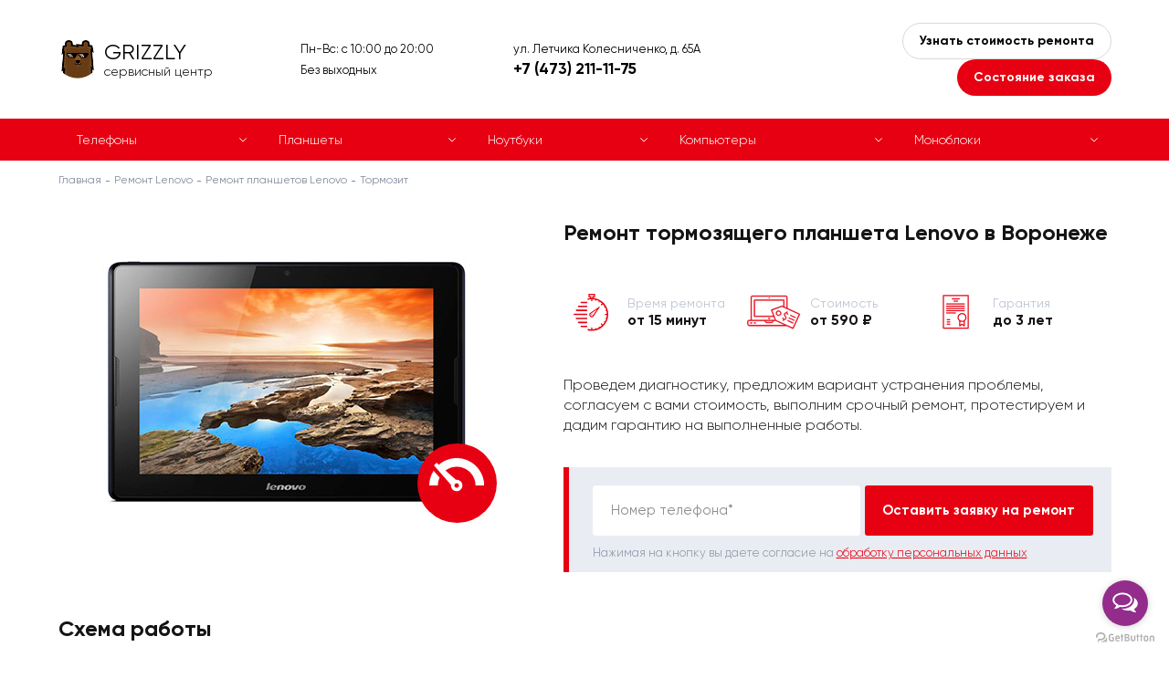

--- FILE ---
content_type: text/html; charset=UTF-8
request_url: https://grizzly-fix36.ru/lenovo/planshetyi/tormozit
body_size: 9262
content:
<!doctype html>
<html lang="ru">
	<head>
	    <meta name="yandex-verification" content="b6dc2e73ae9d4e1d"/>
	    <meta name="google-site-verification" content="8pmLf3TnBhpdVBFysLHhvUqPF8Y1sahgzChR45AbidM"/>
	    <meta charset="utf-8">
<meta http-equiv="x-ua-compatible" content="ie=edge">
<meta name="viewport" content="width=device-width, initial-scale=1">
<title>Ремонт тормозящего планшета Lenovo в Воронеже: Цены в Сервисном центре с гарантией</title>
<meta name="description" content="Наш сервисный центр предлагает ремонт тормозящего планшета Lenovo в Воронеже, бесплатная диагностика с быстрой курьерской доставкой в офис компании по адресу ул. Космонавтов, 60. ✓ Оригинальные комплектующие ✓ бесплатная диагностика ✓ Гарантия ✓ Квалифицированный персонал">

<base href="https://grizzly-fix36.ru/lenovo/">
<meta name="robots" content="">
<link rel="canonical" href="">
		<link rel="stylesheet" href="/template/misc,_slick,_slick.css+misc,_fancybox,_jquery.fancybox.min.css+style.css+style_lenovo.css.pagespeed.cc.7tOwYqaKXa.css">
		
		
		<link rel="shortcut icon" href="/template/xfavicon_default.png.pagespeed.ic.2mn2kgyEBW.webp">
		<link rel="shortcut icon" href="/template/xfavicon_default.png.pagespeed.ic.2mn2kgyEBW.webp">

		
		
		

		
	</head>
	<body id="3491">
		<div class="page page_brand">
			<div class="content">
				<div class="top">
					<div class="container">
						<div class="top__inner line va-middle">
							<div class="top__logo">
							    <span class="top__logo-inner">
									<div class="top__logo-icon"></div>
									<div class="top__logo-title">GRIZZLY</div>
									<div class="top__logo-subtitle">сервисный центр</div>
								</span>
							</div>
							<div class="top__shedule">
							    Пн-Вс: с 10:00 до 20:00
<br>
Без выходных
							</div>
							<div class="top__contacts">
								<div class="top__contacts-text hidden-mobile">ул. Летчика Колесниченко, д. 65А</div>
								<div class="top__contacts-text hidden-desktop">Звоните:</div>
								<div class="top__contacts-phone">
                                    <a href="tel:+7 (473) 211-11-75">+7 (473) 211-11-75</a>
								</div>
							</div>
							<div class="top__buttons">
								<button type="button" class="top__buttons-button button_2 call call_1">Узнать стоимость ремонта</button>
								<button type="button" class="top__buttons-button button_1 call call_2">Состояние заказа</button>
							</div>
							<a class="mobile-phone" href="tel:+7 (473) 211-11-75">+7 (473) 211-11-75</a>
							<span class="mobile-menu-opener">
								<span></span>
							</span>
						</div>
					</div>
				</div>
				
    
    <div class="catalog-menu-outer catalog-menu-outer-new">
        	<div class="container">
        	    <ul class="catalog-menu">
        	    	<li class="catalog-menu__item">
    		<a href="/lenovo/telefonyi/">Телефоны</a>
    	</li>
<li class="catalog-menu__item">
    		<a href="/lenovo/planshetyi/">Планшеты</a>
    	</li>
<li class="catalog-menu__item">
    		<a href="/lenovo/noutbuki/">Ноутбуки</a>
    	</li>
<li class="catalog-menu__item">
    		<a href="/lenovo/kompyuteryi/">Компьютеры</a>
    	</li>
<li class="catalog-menu__item">
    		<a href="/lenovo/monobloki/">Моноблоки</a>
    	</li>
        	    </ul>
        	</div>
        </div>
    

<div itemscope="" itemtype="http://schema.org/BreadcrumbList" style="display:none;">
	       <div itemprop="itemListElement" itemscope="" itemtype="http://schema.org/ListItem">
                <link itemprop="item" href="https://grizzly-fix36.ru/">
                <meta itemprop="name" content="Главная">
                <meta itemprop="position" content="1">
            </div>
	           
    <div itemprop='itemListElement' itemscope='' itemtype='http://schema.org/ListItem'>
        <link itemprop='item' href='/lenovo/'>
        <meta itemprop='name' content='Ремонт Lenovo'>
        <meta itemprop='position' content='2'>
    </div>
	           <div itemprop="itemListElement" itemscope="" itemtype="http://schema.org/ListItem">
        <link itemprop="item" href="/lenovo/planshetyi/">
        <meta itemprop="name" content="Ремонт планшетов Lenovo">
        <meta itemprop="position" content="3">
    </div><div itemprop="itemListElement" itemscope="" itemtype="http://schema.org/ListItem">
        <link itemprop="item" href="/lenovo/planshetyi/tormozit">
        <meta itemprop="name" content="Тормозит">
        <meta itemprop="position" content="4">
    </div>
	   </div>
<div class="breadcrumbs"><div class="container"><div class="breadcrumbs__inner"><a href="/">Главная</a>
	    <a href=/lenovo/> Ремонт Lenovo</a>
	    <a href="planshetyi/">Ремонт планшетов Lenovo</a><span>Тормозит</span></div></div></div>

<div class="header">
	<div class="container">
		<div class="header__content clearfix">
			<div class="header__content-left">
				<img src="https://grizzly-fix36.ru/assets/components/phpthumbof/cache/lenovo-plan-slow.ebd7882508f98be6ba91fc33d8abdc5a.jpg" alt="" class="header__image">
			</div>
			<div class="header__content-right">
				<h1 class="block-title">

            		

            		    Ремонт тормозящего планшета Lenovo в Воронеже

            		

				</h1>
				<div class="small-edges">
					<div class="small-edges__content clearfix">
						
						<div class="small-edges__item">
							<span class="small-edges__item-icon small-edges__item-icon_1"></span>
							Время ремонта<br><span>от 15 минут</span>
						</div>
						
						
						<div class="small-edges__item">
							<span class="small-edges__item-icon small-edges__item-icon_2"></span>
							Стоимость<br><span>от 590 ₽</span>
						</div>
						
						
						<div class="small-edges__item">
							<span class="small-edges__item-icon small-edges__item-icon_3"></span>
							Гарантия<br><span>до 3 лет</span>
						</div>
						
					</div>
				</div>
				<div class="header__text">
					Проведем диагностику, предложим вариант устранения проблемы, согласуем с вами стоимость, выполним срочный ремонт, протестируем и дадим гарантию на выполненные работы.
				</div>
				<div class="header__form">
	<form method="post" class="form" id="form_3" autocomplete="off">
		<input type="hidden" name="place" value="верхняя (оставить заявку на ремонт)">
		<input type="hidden" name="url" value="">
		<div class="control">
			<input type="text" name="phone" class="input-text" value="">
			<span class="placeholder">Номер телефона*</span>
		</div>
		<button type="button" class="submit button button_1" data-form="#form_3">Оставить заявку на ремонт</button>
		<div class="form-note">Нажимая на кнопку вы даете согласие на <a href="/obrabotka-personalnyix-dannyix" target="_blank">обработку персональных данных</a></div>
	</form>
</div>
			</div>
		</div>
	</div>
</div>

<!--noindex-->
<div class="work">
	<div class="container">
		<div class="block-title">Схема работы</div>
		<div class="work__table">
			<div class="work__row">
				<div class="work__col">
					<span class="work__number"><span>1</span></span>
					<span class="work__title">Заявка на ремонт</span>
					<span class="work__text">
						Вы <span class="call">оставляете заявку</span> на сайте или звоните по телефону.
					</span>
				</div>
				<div class="work__col">
					<span class="work__number"><span>2</span></span>
					<span class="work__title">Оформление</span>
					<span class="work__text">
						Оператор консультирует, оформляет заявку на курьера или запись на ремонт.
					</span>
				</div>
				<div class="work__col">
					<span class="work__number"><span>3</span></span>
					<span class="work__title">Диагностика и согласование</span>
					<span class="work__text">
						Мы отправляем курьера за устройством, или Вы привозите устройство самостоятельно. Делаем диагностику и согласовываем с Вами стоимость работы.
					</span>
				</div>
				<div class="work__col">
					<span class="work__number"><span>4</span></span>
					<span class="work__title">Ремонт</span>
					<span class="work__text">
						Если стоимость Вас устраивает, мастер назначает срок и приступает к ремонту. За диагностику и вызов курьера платить не нужно.
					</span>
				</div>
				<div class="work__col">
					<span class="work__number"><span>5</span></span>
					<span class="work__title">Итог</span>
					<span class="work__text">
						Как только устройство будет отремонтировано, персональный менеджер связывается с Вами для согласования удобного времени и места доставки.
					</span>
				</div>
			</div>
		</div>
	</div>
</div>
<!--/noindex-->

<div itemscope itemtype="http://schema.org/Organization" style="display:none;">
       <div itemprop="name">GRIZZLY.FIX</div>
       <div itemprop="logo" itemscope itemtype="https://schema.org/ImageObject">
              <img itemprop="contentUrl" src="[data-uri]" alt="Logo">
              <meta itemprop="width" content="170">
              <meta itemprop="height" content="47">
       </div>
       <link itemprop="url" href="https://grizzly-fix36.ru/">
       <div itemprop="address" itemscope itemtype="https://schema.org/PostalAddress">
              <span itemprop="postalCode">190031</span>,
              <span itemprop="addressCountry">Россия</span>, 
              <span itemprop="addressRegion">Ленинградская областm</span>, 
              <span itemprop="addressLocality">Воронеж</span>, 
              <span itemprop="streetAddress">Московский проспект, д. 6</span>
       </div>
       <div>Телефон: <a itemprop="telephone" href="tel:+7 (473) 211-11-75">+7 (473) 211-11-75</a></div>
       <div>Почта: <a itemprop="email" href="mailto:info@grizzly-fix36.ru">info@grizzly-fix36.ru</a></div>
       <div>Факс: <a itemprop="faxNumber" href="tel:+7 (473) 211-11-75">+7 (473) 211-11-75</a></div>
</div>



<div class="map-outer map-outer_full">
	<div class="container">
		<div class="map" id="map">
			<div class="map__content">
				<div class="map__title block-title">Наши адреса:</div>
				<div class="map__list">
                	<div class="map__list-item" data-id="id_10" data-x="51.64922" data-y="39.165343">
    						ул. Летчика Колесниченко, д. 65А<br>Пн-Вс: с 10:00 до 20:00
<br>
Без выходных
    					</div>
				</div>
			</div>
		</div>
		<div class="map-info">
        	<div class="map-info__item clearfix" data-tab="id_10">
	<div class="map-info__content">
		<div class="block-title">ул. Летчика Колесниченко, д. 65А</div>
		<div class="map-info__address"></div>
		<div class="map-info__shedule">Пн-Вс: с 10:00 до 20:00
<br>
Без выходных</div>
		<div class="map-info__address">Как пройти</div>
		<div class="map-info__text">Остановка «ул. Космонавтов», проезд: автобус № - 113кш, 120, 20б, 23к, 27, 52, 54, 7с, 87, марш. такси № - 13, 20, 20м, 312А, 70а, 70м, 88. От остановки пройти до кольца у памятника «Самолету», повернуть направо в сторону улицы Колесниченко. Первый новый многоэтажный дом, вход со двора (рядом с 3 подъездом)</div>
	</div>
    
</div>
		</div>
	</div>
</div>
<div class="footer-form-outer footer-form-outer_gray">
	<div class="container">
		<div class="footer-form">
			<div class="footer-form__inner">
				<div class="block-title">Оставьте заявку и узнайте стоимость ремонта</div>
				<form method="post" class="form" id="form_1" autocomplete="off">
					<input type="hidden" name="place" value="нижняя (узнать стоимость ремонта)">
					<input type="hidden" name="url" value="">
					<div class="control">
						<input type="text" name="name" class="input-text" value="">
						<span class="placeholder">Ваше имя*</span>
					</div>
					<div class="control">
						<input type="text" name="phone" class="input-text" value="">
						<span class="placeholder">Номер телефона*</span>
					</div>
					<div class="control">
						<textarea name="message" class="input-textarea"></textarea>
						<span class="placeholder">Текст сообщения</span>
					</div>
					<div class="form-note">Нажимая на кнопку вы даете согласие на <a href="/obrabotka-personalnyix-dannyix" target="_blank">обработку персональных данных</a></div>
					<button type="button" class="submit button button_1" data-form="#form_1">Отправить</button>
				</form>
			</div>
		</div>
	</div>
</div>

			</div>
			<footer class="footer">
				<div class="container">
					<div class="footer__inner">
						<div class="footer__row">
							<div class="footer__col">
								<ul class="footer__menu">
                                    <li><a href="https://grizzly-fix36.ru/about">О компании</a></li>
<li><a href="https://grizzly-fix36.ru/contacts">Контакты</a></li>
<li><a href="https://grizzly-fix36.ru/blog">Блог</a></li>
<li><a href="https://grizzly-fix36.ru/sitemap">Карта сайта</a></li>
<li><a href="https://grizzly-fix36.ru/pravovaya-informacziya">Правовая информация</a></li>
								</ul>
								<div class="footer-social">
                                    
                                    
                                    
                                    
								</div>
							</div>
							<div class="footer__col">
								<div class="footer-info">
									Информация, размещенная на сайте, не является публичной офертой и носит<br> ознакомительный характер. Цены указаны за услугу, запчасти в эту стоимость не входят
								</div>
							</div>
						</div>
						<div class="footer__row">
							<div class="footer__col">
								<div class="footer-copyright">
									&copy; 2020 – 2025 — Сервисный центр GRIZZLY
								</div>
							</div>
							<div class="footer__col">
								<div class="footer-privacy">
									Продолжая использовать наш сайт, вы даете согласие на обработку файлов Cookies и других пользовательских данных, в соответствии с <a href="/privacy" target="_blank">Политикой конфиденциальности.</a>
								</div>
							</div>
						</div>
					</div>
				</div>
			</footer>
		</div>
        <div class="modal">
	<div class="close"></div>
	<div class="block-title"></div>
	<div class="block-subtitle">Оставьте свои данные и мы с вами свяжемся</div>
	<form method="post" class="form" id="form_4" autocomplete="off">
		<input type="hidden" name="place" value="">
		<input type="hidden" name="url" value="">
		<div class="control">
			<input type="text" name="order" class="input-text" value="">
			<span class="placeholder">Номер заказа*</span>
		</div>
		<div class="control">
			<input type="text" name="phone" class="input-text" value="">
			<span class="placeholder">Номер телефона*</span>
		</div>
		<div class="control">
			<input type="text" name="name" class="input-text" value="">
			<span class="placeholder">Ваше имя*</span>
		</div>
		<div class="control">
			<textarea name="message" class="input-textarea"></textarea>
			<span class="placeholder">Текст сообщения</span>
		</div>
		<div class="form-note">Нажимая на кнопку вы даете согласие на <a href="/obrabotka-personalnyix-dannyix" target="_blank">обработку персональных данных</a></div>
		<button type="button" class="submit button button_1" data-form="#form_4">Отправить</button>
	</form>
</div>
		<div class="overlay" id="overlay"></div>
		<script src="/template/js/jquery.min.js.pagespeed.jm.r0B4QCxeCQ.js"></script>
		<script src="/template/js,_jquery.hoverIntent.js+misc,_slick,_slick.min.js.pagespeed.jc._hNodsMxLs.js"></script><script>eval(mod_pagespeed_yet_i0OWB5);</script>
		<script>eval(mod_pagespeed_xn1prGsGIQ);</script>
		<script src="/template/misc,_fancybox,_jquery.fancybox.min.js+js,_jquery.jscrollpane.min.js+js,_jquery.mousewheel.js.pagespeed.jc.NK-y5OBgOg.js"></script><script>eval(mod_pagespeed_XlnJIStn5X);</script>
	    <script>eval(mod_pagespeed_hW$TDtNnkY);</script>
		<script>eval(mod_pagespeed_cAlm4079uN);</script>
		<script src="https://api-maps.yandex.ru/2.1/?lang=ru_RU"></script>
		<script>ymaps.ready(function(){ymaps.option.presetStorage.add('custom#examplePreset1',{iconLayout:'default#image',iconImageHref:'/template/img/baloon_1.png',iconImageSize:[24,39],iconImageOffset:[-12,-39]})
ymaps.option.presetStorage.add('custom#examplePreset2',{iconLayout:'default#image',iconImageHref:'/template/img/baloon_2.png',iconImageSize:[24,39],iconImageOffset:[-12,-39]})
center_x=51.64922;center_y=39.165343;var myMap=new ymaps.Map('map',{center:[center_x,center_y],zoom:15,controls:[]},{searchControlProvider:'yandex#search'})
myMap.behaviors.disable('scrollZoom');var zoomControl=new ymaps.control.ZoomControl({options:{size:"small",position:{right:25,top:42}}});myMap.controls.add(zoomControl);window.myObjects=ymaps.geoQuery({type:"FeatureCollection",features:[{"type":"Feature","id":10,"geometry":{"type":"Point","coordinates":[51.64922,39.165343]},"properties":{"hintContent":"ул. Летчика Колесниченко, д. 65А","iconCaption":"","id":"id_10"},"options":{"preset":"custom#examplePreset1"}},]}).addToMap(myMap);myMap.geoObjects.events.add('click',function(e){myMap.geoObjects.each(function(obj){obj.options.set({preset:'custom#examplePreset1'});});e.get('target').options.set({preset:'custom#examplePreset2'});var id=e.get('target').properties.get('id');$('[data-id="'+id+'"]').trigger('click');myMap.setCenter(e.get('target').geometry.getCoordinates(),17,{checkZoomRange:true});});jQuery(document).ready(function(){$('.map__list-item').on('click',function(){$(this).addClass('active');$(this).siblings().removeClass('active');var item_id=$(this).data('id'),item_x=$(this).data('x'),item_y=$(this).data('y');myMap.geoObjects.each(function(obj){obj.options.set({preset:'custom#examplePreset1'});});new_object=ymaps.geoQuery(myMap.geoObjects).search('properties.id = "'+item_id+'"');new_object.setOptions('preset','custom#examplePreset2');myMap.setCenter([item_x,item_y],15,{duration:700,checkZoomRange:true});if($('.page').hasClass('page_has_map-info')){$('[data-tab="'+item_id+'"]').addClass('active');$('[data-tab="'+item_id+'"]').siblings().removeClass('active');$('.map-info__item.active .map-info__slider:not(.slick-initialized)').slick({dots:false,arrows:true,infinite:true,speed:500,fade:true,cssEase:'linear'});}});$('.map__list-item:first-child').trigger('click');});})</script>
		<script>thanks='https://grizzly-fix36.ru/thanks';</script>
		<script src="/template/site.js.pagespeed.jm.zcaa7yFqZB.js"></script>
		<!-- Yandex.Metrika counter -->
<script type="text/javascript">(function(m,e,t,r,i,k,a){m[i]=m[i]||function(){(m[i].a=m[i].a||[]).push(arguments)};m[i].l=1*new Date();for(var j=0;j<document.scripts.length;j++){if(document.scripts[j].src===r){return;}}k=e.createElement(t),a=e.getElementsByTagName(t)[0],k.async=1,k.src=r,a.parentNode.insertBefore(k,a)})(window,document,"script","https://mc.yandex.ru/metrika/tag.js","ym");ym(66915328,"init",{clickmap:true,trackLinks:true,accurateTrackBounce:true});</script>
<noscript><div><img src="https://mc.yandex.ru/watch/66915328" style="position:absolute; left:-9999px;" alt=""/></div></noscript>
<!-- /Yandex.Metrika counter -->
		
				<!-- GetButton.io widget -->
<script type="text/javascript">(function(){var options={whatsapp:"79618527572",telegram:"rem_lab_servise",call_to_action:"Отправьте нам сообщение",button_color:"#932C8B",position:"right",order:"whatsapp,telegram",};var proto=document.location.protocol,host="getbutton.io",url=proto+"//static."+host;var s=document.createElement('script');s.type='text/javascript';s.async=true;s.src=url+'/widget-send-button/js/init.js';s.onload=function(){WhWidgetSendButton.init(host,proto,options);};var x=document.getElementsByTagName('script')[0];x.parentNode.insertBefore(s,x);})();</script>
<!-- /GetButton.io widget -->
		
	</body>
</html>

--- FILE ---
content_type: text/css
request_url: https://grizzly-fix36.ru/template/misc,_slick,_slick.css+misc,_fancybox,_jquery.fancybox.min.css+style.css+style_lenovo.css.pagespeed.cc.7tOwYqaKXa.css
body_size: 13555
content:
.slick-slider {
	position: relative;
	display: block;
	box-sizing: border-box;
	-webkit-user-select: none;
	 -moz-user-select: none;
	-ms-user-select: none;
	user-select: none;
	-webkit-touch-callout: none;
	-khtml-user-select: none;
	-ms-touch-action: pan-y;
	touch-action: pan-y;
	-webkit-tap-highlight-color: transparent;
}
.slick-list {
	position: relative;
	display: block;
	overflow: hidden;
	margin: 0;
	padding: 0;
}
.slick-list:focus {
	outline: none;
}
.slick-list.dragging {
	cursor: pointer;
	cursor: hand;
}
.slick-slider .slick-track,
.slick-slider .slick-list {
	-webkit-transform: translate3d(0, 0, 0);
	-moz-transform: translate3d(0, 0, 0);
	-ms-transform: translate3d(0, 0, 0);
	-o-transform: translate3d(0, 0, 0);
	transform: translate3d(0, 0, 0);
}
.slick-track {
	position: relative;
	top: 0;
	left: 0;
	display: block;
	margin-left: auto;
	margin-right: auto;
}
.slick-track:before,
.slick-track:after {
	display: table;
	content: '';
}
.slick-track:after {
	clear: both;
}
.slick-loading .slick-track {
	visibility: hidden;
}
.slick-slide {
	display: none;
	float: left;
	height: 100%;
	min-height: 1px;
	outline: none;
}
[dir='rtl'] .slick-slide {
	float: right;
}
.slick-slide img {
	display: block;
}
.slick-slide.slick-loading img {
	display: none;
}
.slick-slide.dragging img {
	pointer-events: none;
}
.slick-initialized .slick-slide {
	display: block;
}
.slick-loading .slick-slide {
	visibility: hidden;
}
.slick-vertical .slick-slide {
	display: block;
	height: auto;
	border: 1px solid transparent;
}
.slick-arrow.slick-hidden {
	display: none;
}
.slick-loading .slick-list {
	background: #fff url(misc/slick/ajax-loader.gif) center center no-repeat;
}
.slick-prev,
.slick-next {
	position: absolute;
	top: 50%;
	display: block;
	width: 20px;
	height: 20px;
	-webkit-transform: translate(0, -50%);
	-ms-transform: translate(0, -50%);
	transform: translate(0, -50%);
	cursor: pointer;
	outline: none;
	border: 0;
	font-size: 0;
	z-index: 2;
}
.slick-prev.slick-disabled,
.slick-next.slick-disabled {
	cursor: default;
}
.slick-prev {
	left: -25px;
}
[dir='rtl'] .slick-prev {
	right: -25px;
	left: auto;
}
.slick-next {
	right: -25px;
}
[dir='rtl'] .slick-next {
	right: auto;
	left: -25px;
}
.slick-dots {
	position: absolute;
	bottom: -25px;
	display: block;
	width: 100%;
	text-align: center;
	font-size: 0;
}
.slick-dots li {
	position: relative;
	display: inline-block;
	width: 20px;
	height: 20px;
	margin: 0 5px;
	padding: 0;
	cursor: pointer;
}
.slick-dots li button {
	display: none;
}
.slick-initialized {
	visibility: visible!important;
}@charset "UTF-8";body.fancybox-active{overflow:hidden}body.fancybox-iosfix{position:fixed;left:0;right:0}.fancybox-is-hidden{position:absolute;top:-9999px;left:-9999px;visibility:hidden}.fancybox-container{position:fixed;top:0;left:0;width:100%;height:100%;z-index:99992;-webkit-tap-highlight-color:transparent;-webkit-backface-visibility:hidden;backface-visibility:hidden;-webkit-transform:translateZ(0);transform:translateZ(0);font-family:-apple-system,BlinkMacSystemFont,Segoe UI,Roboto,Helvetica Neue,Arial,sans-serif}.fancybox-bg,.fancybox-inner,.fancybox-outer,.fancybox-stage{position:absolute;top:0;right:0;bottom:0;left:0}.fancybox-outer{overflow-y:auto;-webkit-overflow-scrolling:touch}.fancybox-bg{background:#1e1e1e;opacity:0;transition-duration:inherit;transition-property:opacity;transition-timing-function:cubic-bezier(.47,0,.74,.71)}.fancybox-is-open .fancybox-bg{opacity:.87;transition-timing-function:cubic-bezier(.22,.61,.36,1)}.fancybox-caption-wrap,.fancybox-infobar,.fancybox-toolbar{position:absolute;direction:ltr;z-index:99997;opacity:0;visibility:hidden;transition:opacity .25s,visibility 0s linear .25s;box-sizing:border-box}.fancybox-show-caption .fancybox-caption-wrap,.fancybox-show-infobar .fancybox-infobar,.fancybox-show-toolbar .fancybox-toolbar{opacity:1;visibility:visible;transition:opacity .25s,visibility 0s}.fancybox-infobar{top:0;left:0;font-size:13px;padding:0 10px;height:44px;min-width:44px;line-height:44px;color:#ccc;text-align:center;pointer-events:none;-webkit-user-select:none;-moz-user-select:none;-ms-user-select:none;user-select:none;-webkit-touch-callout:none;-webkit-tap-highlight-color:transparent;-webkit-font-smoothing:subpixel-antialiased;mix-blend-mode:exclusion}.fancybox-toolbar{top:0;right:0;margin:0;padding:0}.fancybox-stage{overflow:hidden;direction:ltr;z-index:99994;-webkit-transform:translateZ(0)}.fancybox-is-closing .fancybox-stage{overflow:visible}.fancybox-slide{position:absolute;top:0;left:0;width:100%;height:100%;margin:0;padding:0;overflow:auto;outline:none;white-space:normal;box-sizing:border-box;text-align:center;z-index:99994;-webkit-overflow-scrolling:touch;display:none;-webkit-backface-visibility:hidden;backface-visibility:hidden;transition-property:opacity,-webkit-transform;transition-property:transform,opacity;transition-property:transform,opacity,-webkit-transform}.fancybox-slide:before{content:"";display:inline-block;vertical-align:middle;height:100%;width:0}.fancybox-is-sliding .fancybox-slide,.fancybox-slide--current,.fancybox-slide--next,.fancybox-slide--previous{display:block}.fancybox-slide--image{overflow:visible}.fancybox-slide--image:before{display:none}.fancybox-slide--video .fancybox-content,.fancybox-slide--video iframe{background:#000}.fancybox-slide--map .fancybox-content,.fancybox-slide--map iframe{background:#e5e3df}.fancybox-slide--next{z-index:99995}.fancybox-slide>*{display:inline-block;position:relative;padding:24px;margin:44px 0;border-width:0;vertical-align:middle;text-align:left;background-color:#fff;overflow:auto;box-sizing:border-box}.fancybox-slide>base,.fancybox-slide>link,.fancybox-slide>meta,.fancybox-slide>script,.fancybox-slide>style,.fancybox-slide>title{display:none}.fancybox-slide .fancybox-image-wrap{position:absolute;top:0;left:0;margin:0;padding:0;border:0;z-index:99995;background:transparent;cursor:default;overflow:visible;-webkit-transform-origin:top left;transform-origin:top left;background-size:100% 100%;background-repeat:no-repeat;-webkit-backface-visibility:hidden;backface-visibility:hidden;-webkit-user-select:none;-moz-user-select:none;-ms-user-select:none;user-select:none;transition-property:opacity,-webkit-transform;transition-property:transform,opacity;transition-property:transform,opacity,-webkit-transform}.fancybox-can-zoomOut .fancybox-image-wrap{cursor:zoom-out}.fancybox-can-zoomIn .fancybox-image-wrap{cursor:zoom-in}.fancybox-can-drag .fancybox-image-wrap{cursor:-webkit-grab;cursor:grab}.fancybox-is-dragging .fancybox-image-wrap{cursor:-webkit-grabbing;cursor:grabbing}.fancybox-image,.fancybox-spaceball{position:absolute;top:0;left:0;width:100%;height:100%;margin:0;padding:0;border:0;max-width:none;max-height:none;-webkit-user-select:none;-moz-user-select:none;-ms-user-select:none;user-select:none}.fancybox-spaceball{z-index:1}.fancybox-slide--iframe .fancybox-content{padding:0;width:80%;height:80%;max-width:calc(100% - 100px);max-height:calc(100% - 88px);overflow:visible;background:#fff}.fancybox-iframe{display:block;padding:0;border:0;height:100%}.fancybox-error,.fancybox-iframe{margin:0;width:100%;background:#fff}.fancybox-error{padding:40px;max-width:380px;cursor:default}.fancybox-error p{margin:0;padding:0;color:#444;font-size:16px;line-height:20px}.fancybox-button{box-sizing:border-box;display:inline-block;vertical-align:top;width:44px;height:44px;margin:0;padding:10px;border:0;border-radius:0;background:rgba(30,30,30,.6);transition:color .3s ease;cursor:pointer;outline:none}.fancybox-button,.fancybox-button:link,.fancybox-button:visited{color:#ccc}.fancybox-button:focus,.fancybox-button:hover{color:#fff}.fancybox-button[disabled]{color:#ccc;cursor:default;opacity:.6}.fancybox-button svg{display:block;position:relative;overflow:visible;shape-rendering:geometricPrecision}.fancybox-button svg path{fill:currentColor;stroke:currentColor;stroke-linejoin:round;stroke-width:3}.fancybox-button--share svg path{stroke-width:1}.fancybox-button--pause svg path:nth-child(1),.fancybox-button--play svg path:nth-child(2){display:none}.fancybox-button--zoom svg path{fill:transparent}.fancybox-navigation{display:none}.fancybox-show-nav .fancybox-navigation{display:block}.fancybox-navigation button{position:absolute;top:50%;margin:-50px 0 0;z-index:99997;background:transparent;width:60px;height:100px;padding:17px}.fancybox-navigation button:before{content:"";position:absolute;top:30px;right:10px;width:40px;height:40px;background:rgba(30,30,30,.6)}.fancybox-navigation .fancybox-button--arrow_left{left:0}.fancybox-navigation .fancybox-button--arrow_right{right:0}.fancybox-close-small{position:absolute;top:0;right:0;width:40px;height:40px;padding:0;margin:0;border:0;border-radius:0;background:transparent;z-index:10;cursor:pointer}.fancybox-close-small:after{content:"×";position:absolute;top:5px;right:5px;width:30px;height:30px;font:22px/30px Arial,Helvetica Neue,Helvetica,sans-serif;color:#888;font-weight:300;text-align:center;border-radius:50%;border-width:0;background-color:transparent;transition:background-color .25s;box-sizing:border-box;z-index:2}.fancybox-close-small:focus{outline:none}.fancybox-close-small:focus:after{outline:1px dotted #888}.fancybox-close-small:hover:after{color:#555;background:#eee}.fancybox-slide--iframe .fancybox-close-small,.fancybox-slide--image .fancybox-close-small{top:0;right:-40px}.fancybox-slide--iframe .fancybox-close-small:after,.fancybox-slide--image .fancybox-close-small:after{font-size:35px;color:#aaa}.fancybox-slide--iframe .fancybox-close-small:hover:after,.fancybox-slide--image .fancybox-close-small:hover:after{color:#fff;background:transparent}.fancybox-is-scaling .fancybox-close-small,.fancybox-is-zoomable.fancybox-can-drag .fancybox-close-small{display:none}.fancybox-caption-wrap{bottom:0;left:0;right:0;padding:60px 2vw 0;background:linear-gradient(180deg,transparent 0,rgba(0,0,0,.1) 20%,rgba(0,0,0,.2) 40%,rgba(0,0,0,.6) 80%,rgba(0,0,0,.8));pointer-events:none}.fancybox-caption{padding:30px 0;border-top:1px solid hsla(0,0%,100%,.4);font-size:14px;color:#fff;line-height:20px;-webkit-text-size-adjust:none}.fancybox-caption a,.fancybox-caption button,.fancybox-caption select{pointer-events:all;position:relative}.fancybox-caption a{color:#fff;text-decoration:underline}.fancybox-slide>.fancybox-loading{border:6px solid hsla(0,0%,39%,.4);border-top:6px solid hsla(0,0%,100%,.6);border-radius:100%;height:50px;width:50px;-webkit-animation:a .8s infinite linear;animation:a .8s infinite linear;background:transparent;position:absolute;top:50%;left:50%;margin-top:-30px;margin-left:-30px;z-index:99999}@-webkit-keyframes a{0%{-webkit-transform:rotate(0deg);transform:rotate(0deg)}to{-webkit-transform:rotate(359deg);transform:rotate(359deg)}}@keyframes a{0%{-webkit-transform:rotate(0deg);transform:rotate(0deg)}to{-webkit-transform:rotate(359deg);transform:rotate(359deg)}}.fancybox-animated{transition-timing-function:cubic-bezier(0,0,.25,1)}.fancybox-fx-slide.fancybox-slide--previous{-webkit-transform:translate3d(-100%,0,0);transform:translate3d(-100%,0,0);opacity:0}.fancybox-fx-slide.fancybox-slide--next{-webkit-transform:translate3d(100%,0,0);transform:translate3d(100%,0,0);opacity:0}.fancybox-fx-slide.fancybox-slide--current{-webkit-transform:translateZ(0);transform:translateZ(0);opacity:1}.fancybox-fx-fade.fancybox-slide--next,.fancybox-fx-fade.fancybox-slide--previous{opacity:0;transition-timing-function:cubic-bezier(.19,1,.22,1)}.fancybox-fx-fade.fancybox-slide--current{opacity:1}.fancybox-fx-zoom-in-out.fancybox-slide--previous{-webkit-transform:scale3d(1.5,1.5,1.5);transform:scale3d(1.5,1.5,1.5);opacity:0}.fancybox-fx-zoom-in-out.fancybox-slide--next{-webkit-transform:scale3d(.5,.5,.5);transform:scale3d(.5,.5,.5);opacity:0}.fancybox-fx-zoom-in-out.fancybox-slide--current{-webkit-transform:scaleX(1);transform:scaleX(1);opacity:1}.fancybox-fx-rotate.fancybox-slide--previous{-webkit-transform:rotate(-1turn);transform:rotate(-1turn);opacity:0}.fancybox-fx-rotate.fancybox-slide--next{-webkit-transform:rotate(1turn);transform:rotate(1turn);opacity:0}.fancybox-fx-rotate.fancybox-slide--current{-webkit-transform:rotate(0deg);transform:rotate(0deg);opacity:1}.fancybox-fx-circular.fancybox-slide--previous{-webkit-transform:scale3d(0,0,0) translate3d(-100%,0,0);transform:scale3d(0,0,0) translate3d(-100%,0,0);opacity:0}.fancybox-fx-circular.fancybox-slide--next{-webkit-transform:scale3d(0,0,0) translate3d(100%,0,0);transform:scale3d(0,0,0) translate3d(100%,0,0);opacity:0}.fancybox-fx-circular.fancybox-slide--current{-webkit-transform:scaleX(1) translateZ(0);transform:scaleX(1) translateZ(0);opacity:1}.fancybox-fx-tube.fancybox-slide--previous{-webkit-transform:translate3d(-100%,0,0) scale(.1) skew(-10deg);transform:translate3d(-100%,0,0) scale(.1) skew(-10deg)}.fancybox-fx-tube.fancybox-slide--next{-webkit-transform:translate3d(100%,0,0) scale(.1) skew(10deg);transform:translate3d(100%,0,0) scale(.1) skew(10deg)}.fancybox-fx-tube.fancybox-slide--current{-webkit-transform:translateZ(0) scale(1);transform:translateZ(0) scale(1)}.fancybox-share{padding:30px;border-radius:3px;background:#f4f4f4;max-width:90%;text-align:center}.fancybox-share h1{color:#222;margin:0 0 20px;font-size:35px;font-weight:700}.fancybox-share p{margin:0;padding:0}p.fancybox-share__links{margin-right:-10px}.fancybox-share__button{display:inline-block;text-decoration:none;margin:0 10px 10px 0;padding:0 15px;min-width:130px;border:0;border-radius:3px;background:#fff;white-space:nowrap;font-size:14px;font-weight:700;line-height:40px;-webkit-user-select:none;-moz-user-select:none;-ms-user-select:none;user-select:none;color:#fff;transition:all .2s}.fancybox-share__button:hover{text-decoration:none}.fancybox-share__button--fb{background:#3b5998}.fancybox-share__button--fb:hover{background:#344e86}.fancybox-share__button--pt{background:#bd081d}.fancybox-share__button--pt:hover{background:#aa0719}.fancybox-share__button--tw{background:#1da1f2}.fancybox-share__button--tw:hover{background:#0d95e8}.fancybox-share__button svg{position:relative;top:-1px;width:25px;height:25px;margin-right:7px;vertical-align:middle}.fancybox-share__button svg path{fill:#fff}.fancybox-share__input{box-sizing:border-box;width:100%;margin:10px 0 0;padding:10px 15px;background:transparent;color:#5d5b5b;font-size:14px;outline:none;border:0;border-bottom:2px solid #d7d7d7}.fancybox-thumbs{display:none;position:absolute;top:0;bottom:0;right:0;width:212px;margin:0;padding:2px 2px 4px;background:#fff;-webkit-tap-highlight-color:transparent;-webkit-overflow-scrolling:touch;-ms-overflow-style:-ms-autohiding-scrollbar;box-sizing:border-box;z-index:99995}.fancybox-thumbs-x{overflow-y:hidden;overflow-x:auto}.fancybox-show-thumbs .fancybox-thumbs{display:block}.fancybox-show-thumbs .fancybox-inner{right:212px}.fancybox-thumbs>ul{list-style:none;position:absolute;position:relative;width:100%;height:100%;margin:0;padding:0;overflow-x:hidden;overflow-y:auto;font-size:0;white-space:nowrap}.fancybox-thumbs-x>ul{overflow:hidden}.fancybox-thumbs-y>ul::-webkit-scrollbar{width:7px}.fancybox-thumbs-y>ul::-webkit-scrollbar-track{background:#fff;border-radius:10px;box-shadow:inset 0 0 6px rgba(0,0,0,.3)}.fancybox-thumbs-y>ul::-webkit-scrollbar-thumb{background:#2a2a2a;border-radius:10px}.fancybox-thumbs>ul>li{float:left;overflow:hidden;padding:0;margin:2px;width:100px;height:75px;max-width:calc(50% - 4px);max-height:calc(100% - 8px);position:relative;cursor:pointer;outline:none;-webkit-tap-highlight-color:transparent;-webkit-backface-visibility:hidden;backface-visibility:hidden;box-sizing:border-box}li.fancybox-thumbs-loading{background:rgba(0,0,0,.1)}.fancybox-thumbs>ul>li>img{position:absolute;top:0;left:0;max-width:none;max-height:none;-webkit-touch-callout:none;-webkit-user-select:none;-moz-user-select:none;-ms-user-select:none;user-select:none}.fancybox-thumbs>ul>li:before{content:"";position:absolute;top:0;right:0;bottom:0;left:0;border:4px solid #4ea7f9;z-index:99991;opacity:0;transition:all .2s cubic-bezier(.25,.46,.45,.94)}.fancybox-thumbs>ul>li.fancybox-thumbs-active:before{opacity:1}@media (max-width:800px){.fancybox-thumbs{width:110px}.fancybox-show-thumbs .fancybox-inner{right:110px}.fancybox-thumbs>ul>li{max-width:calc(100% - 10px)}}@font-face {
	font-family: 'bold';
	font-style: normal;
	src: url('fonts/bold.woff2') format('woff2'),
		url('fonts/bold.woff') format('woff'),
		url('fonts/bold.ttf') format('ttf'),
		url('fonts/bold.eot') format('eot');
}
@font-face {
	font-family: 'light';
	font-style: normal;
	src: url('fonts/light.woff2') format('woff2'),
		url('fonts/light.woff') format('woff'),
		url('fonts/light.ttf') format('ttf'),
		url('fonts/light.eot') format('eot');
}
@font-face {
	font-family: 'medium';
	font-style: normal;
	src: url('fonts/medium.woff2') format('woff2'),
		url('fonts/medium.woff') format('woff'),
		url('fonts/medium.ttf') format('ttf'),
		url('fonts/medium.eot') format('eot');
}
@font-face {
	font-family: 'reg';
	font-style: normal;
	src: url('fonts/reg.woff2') format('woff2'),
		url('fonts/reg.woff') format('woff'),
		url('fonts/reg.ttf') format('ttf'),
		url('fonts/reg.eot') format('eot');
}
@-ms-viewport {
	width: auto!important;
}
html {
	font-family: sans-serif;
	height: 100%;
	-ms-text-size-adjust: 100%;
	-webkit-text-size-adjust: 100%;
}
body {
	margin: 0;
}
* {
	-webkit-box-sizing: border-box;
	-moz-box-sizing: border-box;
	box-sizing: border-box;
}
*:after,
*:before {
	-webkit-box-sizing: border-box;
	-moz-box-sizing: border-box;
	box-sizing: border-box;
}
article,
aside,
details,
figcaption,
figure,
footer,
header,
hgroup,
main,
menu,
nav,
section,
summary {
	display: block;
}
a {
	background-color: transparent;
}
a:active,
a:hover {
	outline: 0;
}
b,
strong {
	font-weight: 700;
}
img {
	border: 0;
}
button,
input,
select,
textarea {
	color: inherit;
	font: inherit;
	margin: 0;
	outline: 0;
}
input,
textarea {
	-webkit-appearance: none;
}
button,
input[type="submit"] {
	-webkit-appearance: button;
	overflow: visible;
	cursor: pointer;
}
button,
select {
	text-transform: none;
}
button::-moz-focus-inner,
input::-moz-focus-inner {
	border: 0;
	padding: 0;
}
input {
	line-height: normal;
}
input[type="search"] {
	-webkit-appearance: textfield;
	box-sizing: border-box;
}
input[type="search"]::-webkit-search-cancel-button,
input[type="search"]::-webkit-search-decoration {
	-webkit-appearance: none;
}
textarea {
	overflow: auto;
	resize: none;
}
table {
	border-collapse: collapse;
	border-spacing: 0;
}
td,
th {
	padding: 0;
}
ul,
ol {
	list-style: none;
	margin: 0;
	padding: 0;
}
::-moz-selection {
	background: #b3d4fc;
	text-shadow: none;
}
::selection {
	background: #b3d4fc;
	text-shadow: none;
}
.noselect {
	-webkit-touch-callout: none;
	-webkit-user-select: none;
	-khtml-user-select: none;
	-moz-user-select: none;
	-ms-user-select: none;
	user-select: none;
}
::-webkit-input-placeholder {
	color: #8D8D8D;
}
:-ms-input-placeholder {
	color: #8D8D8D;
}
::-ms-input-placeholder {
	color: #8D8D8D;
}
::placeholder {
	color: #8D8D8D;
}
.hidden {
	display: none!important;
}
[data-url] {
	cursor: pointer;
}
[data-fancybox] {
	cursor: zoom-in;
	outline: none;
}
.clearfix:before,
.clearfix:after {
	content: '';
	display: table;
}
.clearfix:after {
	clear: both;
}
.container {
	width: 1320px;
	margin-left: auto;
	margin-right: auto;
	padding-left: 15px;
	padding-right: 15px;
}
body {
	font-family: 'light';
	font-size: 15px;
	line-height: 1;
}
.text b,
.text strong {
	font-weight: normal;
	font-family: 'bold';
}
.text img {
	max-width: 100%;
	display: block;
}
.text iframe {
	display: block;
	max-width: 100%;
}
.text {
	font-size: 15px;
	line-height: 1.3;
	color: #353333;
}
.text h1,
.text h2,
.text h3,
.text h4,
.text h5,
.text h6 {
	margin-top: 20px;
	margin-bottom: 0;
	font-family: 'bold';
	color: #151313;
}
.text h1:first-child,
.text h2:first-child,
.text h3:first-child,
.text h4:first-child,
.text h5:first-child,
.text h6:first-child {
	margin-top: 0;
}
.text h1 {
	font-size: 24px;
	text-align: center;
}
.page_brand .text h1,
.page_sidebar .text h1,
.page_default .text h1,
.page_catalog .text h1 {
	text-align: left;
}
.text h2 {
	font-size: 18px;
}
.text h3 {
	font-size: 16px;
}
.text h4 {
	font-size: 14px;
}
.text h5 {
	font-size: 13px;
}
.text h6 {
	font-size: 12px;
}
.text p {
	margin-top: 20px;
	margin-bottom: 0;
}
.text p:first-child {
	margin-top: 0;
}
.text a {
	color: #DD256C;
}
.text a:hover {
	text-decoration: none;
}
.text ul,
.text ol {
	margin-top: 20px;
	margin-left: 20px;
}
.text ul li,
.text ol li {
	position: relative;
	margin-top: 5px;
	padding-left: 20px;
}
.text ul li:first-child,
.text ol li:first-child {
	margin-top: 0;
}
.text ol {

}
.text ul li {
	display: list-item;
	list-style: none;
	padding-left: 0;
	margin-left: 20px;
}
.text ol li {

}
.text ol > li:before {

}
.text hr {
	display: block;
	height: 1px;
	border-top: 1px solid #ccc;
	margin: 15px 0;
}
.text table {
	margin-top: 20px;
}
.text table:first-child {
	margin-top: 0;
}
.text table td {
	padding: 4px 8px;
}
.input-text {
	font-family: 'reg';
	width: 100%;
}
.input-textarea {
	font-family: 'reg';
	width: 100%;
}
.input-text.error,
.input-textarea.error {
	border: 1px solid #e41f1f!important;
	background: #fddddd!important;
}
.iframe {
	position: relative;
	padding-bottom: 56.25%;
	padding-top: 30px;
	height: 0;
	overflow: hidden;
}
.iframe iframe {
	position: absolute;
	top: 0;
	left: 0;
	width: 100%;
	height: 100%;
}
html, body {
	height: 100%;
}
.page {
	display: flex;
	flex-direction: column;
	height: 100%;
}
.content {
	flex: 1 0 auto;
}
.footer {
	flex: 0 0 auto;
}
.line {
	font-size: 0;
}
.line > div {
	float: none;
	display: inline-block;
}
.line.va-middle > div {
	vertical-align: middle;
}
.slider {
	visibility: hidden;
}
.block-title {
	text-align: center;
	font-size: 24px;
	font-family: 'bold';
	color: #151313;
	/*margin-top: 32px;*/
	margin-top: 50px;
}
.page_brand .block-title,
.page_sidebar .block-title,
.page_default .block-title,
.page_catalog .block-title {
	text-align: left;
}
.block-title a {
	color: #FAA834;
	text-decoration: underline;
}
.block-title a:hover {
	text-decoration: none;
}
.block-subtitle {
	font-size: 15px;
	font-family: 'reg';
	color: #000;
	text-align: center;
	margin-top: 17px;
}
.page_brand .block-subtitle,
.page_default .block-subtitle,
.page_catalog .block-subtitle {
	text-align: left;
}
.button_1 {
	background: #FAA834;
	color: #fff;
	border: 0;
	transition: all .25s ease-in-out;
	-moz-transition: all .25s ease-in-out;
	-webkit-transition: all .25s ease-in-out;
}
.button_1:hover {
	background: #f9b555;
}
.button_2 {
	border: 1px solid #D8D8D8;
	background: #fff;
	color: #010101;
	transition: all .25s ease-in-out;
	-moz-transition: all .25s ease-in-out;
	-webkit-transition: all .25s ease-in-out;
}
.button_2:hover {
	border: 1px solid #010101;
}
.button_3 {
	background: transparent;
	border: 1px solid #fff;
	color: #fff;
	transition: all .25s ease-in-out;
	-moz-transition: all .25s ease-in-out;
	-webkit-transition: all .25s ease-in-out;
}
.button_3:hover {
	background: #fff;
	border: 1px solid #fff;
	color: #000;
}
.button_4 {
	background: #DD256C;
	color: #fff;
	border: 0;
	transition: all .25s ease-in-out;
	-moz-transition: all .25s ease-in-out;
	-webkit-transition: all .25s ease-in-out;
}
.button_5 {
	background: #F9F9F9;
	color: #353333;
	border: 0;
	transition: all .25s ease-in-out;
	-moz-transition: all .25s ease-in-out;
	-webkit-transition: all .25s ease-in-out;
}
.button_5:hover {
	background: #f2f2f2;
}
.top {}
.top__inner {}
.top__inner > div {
	padding: 10px 0;
}
.top__logo {
	width: 365px;
	line-height: 1;
	color: #000;
}
.top__logo-inner {
	padding-left: 50px;
	position: relative;
	display: inline-block;
	text-decoration: none;
	color: #000;
}
.top__logo-icon {
	width: 42px;
	height: 42px;
	background-image: url(img/top__logo-icon_default.svg);
	background-position: center center;
	position: absolute;
	background-repeat: no-repeat;
	left: 0;
	top: 50%;
	margin-top: -21px;
}
.top__logo-title {
	font-size: 24px;
	font-family: 'reg';
}
.top__logo-subtitle {
	font-size: 14px;
	font-family: 'light';
	margin-top: 2px;
}
.top__shedule {
	width: 270px;
	font-size: 13px;
	line-height: 1.8;
	font-family: 'reg';
}
.top__contacts {
	color: #010101;
	line-height: 1;
	width: 250px;
}
.top__contacts-text {
	font-size: 13px;
	font-family: 'reg';
}
.top__contacts-phone {
	font-size: 17px;
	font-family: 'bold';
	margin-top: 7px;
}
.top__contacts-phone a {
	color: #010101;
	text-decoration: none;
}
.top__buttons {
	text-align: right;
	width: 405px;
	padding: 25px 0!important;
}
.top__buttons-button {
	height: 40px;
	font-size: 14px;
	font-family: 'bold';
	padding: 0 18px;
	border-radius: 20px;
}
.top__buttons-button + .top__buttons-button {
	margin-left: 10px;
}
.main-slider {margin-top: 20px;}
.main-slider__content {}
.main-slider__content-left {
	float: left;
	width: 250px;
}
.main-slider__content-right {
	float: right;
	width: 1026px;
	height: 514px;
	position: relative;
}
.main-slider__slider-small_1 {}
.main-slider__slider-small_2 {}
.main-slider__slider-small + .main-slider__slider-small {
	margin-top: 14px;
}
.main-slider__slider-small .slick-arrow {
	width: 27px;
	height: 27px;
	position: absolute;
	background-image: url(img/main-slider__slider-small__arrows.png);
	background-color: transparent;
	background-repeat: no-repeat;
	z-index: 4;
	transition: all .25s ease-in-out;
	-moz-transition: all .25s ease-in-out;
	-webkit-transition: all .25s ease-in-out;
}
.main-slider__slider-small .slick-arrow:hover {
	opacity: .6;
}
.main-slider__slider-small .slick-next {
	background-position: -27px 0px;
	right: 15px;
	top: 15px;
	-webkit-transform: translate(0, 0);
	-ms-transform: translate(0, 0);
	transform: translate(0, 0);
	cursor: pointer;
}
.main-slider__slider-small .slick-prev {
	background-position: 0px 0px;
	right: 52px;
	top: 15px;
	-webkit-transform: translate(0, 0);
	-ms-transform: translate(0, 0);
	transform: translate(0, 0);
	cursor: pointer;
	left: auto;
}
.main-slider__slider-small .main-slider__item {
	width: 250px;
	height: 250px;
	display: block!important;
}
.main-slider__slider-small .main-slider__item-content {
	position: absolute;
	left: 20px;
	right: 20px;
	bottom: 20px;
	z-index: 3;
}
.main-slider__slider-small .main-slider__item-inner {
	text-decoration: none;
	color: #fff;
	font-size: 0;
	overflow: hidden;
	display: block;
}
.main-slider__slider-small .main-slider__item-inner:after {
	content: '';
	z-index: 2;
	position: absolute;
	display: block;
	height: 50%;
	bottom: 0;
	left: 0;
	right: 0;
	background-image: -ms-linear-gradient(top, transparent 0%, #000 100%);
	background-image: -moz-linear-gradient(top, transparent 0%, #000 100%);
	background-image: -o-linear-gradient(top, transparent 0%, #000 100%);
	background-image: -webkit-gradient(linear, left top, left bottom, color-stop(0, transparent), color-stop(100, #000));
	background-image: -webkit-linear-gradient(top, transparent 0%, #000 100%);
	background-image: linear-gradient(to bottom, transparent 0%, #000 100%);
}
.main-slider__slider-small .main-slider__item-inner img {
	position: absolute;
	left: 0;
	top: 0;
	width: 100%;
	z-index: 1;
}
.main-slider__slider-small .main-slider__item-title {
	display: inline-block;
	font-size: 14px;
	font-family: 'bold';
	background: #FAA834;
	padding: 9px 10px;
	transition: all .25s ease-in-out;
	-moz-transition: all .25s ease-in-out;
	-webkit-transition: all .25s ease-in-out;
}
.main-slider__slider-small a.main-slider__item-inner:hover .main-slider__item-title {
	background: #fff;
	color: #000;
}
.main-slider__slider-small .main-slider__item-subtitle {
	display: block;
	font-size: 18px;
	font-family: 'bold';
	margin-top: 14px;
}
.main-slider__slider-big {}
.main-slider__slider-big .slick-arrow {
	width: 36px;
	height: 36px;
	position: absolute;
	background-image: url(img/main-slider__slider-big__arrows.png);
	background-color: transparent;
	background-repeat: no-repeat;
	z-index: 4;
	transition: all .25s ease-in-out;
	-moz-transition: all .25s ease-in-out;
	-webkit-transition: all .25s ease-in-out;
}
.main-slider__slider-big .slick-arrow:hover {
	opacity: .6;
}
.main-slider__slider-big .slick-next {
	background-position: -36px 0px;
	right: 20px;
	cursor: pointer;
}
.main-slider__slider-big .slick-prev {
	background-position: 0px 0px;
	left: 20px;
	cursor: pointer;
}
.main-slider__slider-big .main-slider__item {
	height: 514px;
	overflow: hidden;
}
.main-slider__slider-big .main-slider__item-inner {
	position: absolute;
	right: 0;
	top: 0;
	bottom: 0;
	width: 50%;
}
.main-slider__slider-big .main-slider__item-content {
	display: table-cell;
	height: 514px;
	vertical-align: middle;
	padding-right: 60px;
}
.main-slider__slider-big .main-slider__item img {
	width: 100%;
}
.main-slider__slider-big .main-slider__item-title {
	color: #000;
	font-size: 32px;
	font-family: 'bold';
	display: block;
}
.main-slider__slider-big .main-slider__item-subtitle {
	display: block;
	font-size: 15px;
	color: #000;
	line-height: 1.6;
	margin-top: 26px;
}
.main-slider__slider-big .main-slider__item-button {
	height: 40px;
	font-size: 14px;
	font-family: 'bold';
	padding: 0 18px;
	border-radius: 20px;
	margin-top: 33px;
}
.main-slider__all-actions {
	position: absolute;
	right: 0;
	bottom: 0;
	font-size: 14px;
	font-family: 'bold';
	height: 44px;
	padding: 0 38px 0 30px;
	transition: all .25s ease-in-out;
	-moz-transition: all .25s ease-in-out;
	-webkit-transition: all .25s ease-in-out;
}
.small {/**/
	display: none;
}
.main-slider__all-actions:hover {
	background: #000;
}
.main-slider__all-actions:after {
	content: '';
	width: 8px;
	height: 13px;
	position: absolute;
	background: url(img/main-slider__all-actions.png);
	display: block;
	right: 15px;
	top: 50%;
	margin-top: -6px;
}
.edges {
	margin-top: 32px;
}
.edges__content {
	background: #F4F4F4;
	padding: 20px 0;
}
.edges__item {
	padding: 0 30px;
	float: left;
	width: 25%;
	position: relative;
}
.edges__item > div {
	height: 78px;
	display: table-cell;
	vertical-align: middle;
	padding-left: 93px;
	font-size: 15px;
	line-height: 1.3;
	color: #000;
}
.edges__item-icon {
	width: 78px;
	height: 78px;
	background: #fff;
	position: absolute;
	left: 30px;
	top: 50%;
	margin-top: -39px;
	overflow: hidden;
	border-radius: 50%;
}
.edges__item-icon:after {
	content: '';
	width: 56px;
	height: 42px;
	background-image: url(img/edges__item-icon.png);
	display: block;
	top: 50%;
	left: 50%;
	margin: -21px 0 0 -28px;
	position: absolute;
}
.edges__item-icon_1:after {
	background-position: 0px 0px;
}
.edges__item-icon_2:after {
	background-position: -56px 0px;
}
.edges__item-icon_3:after {
	background-position: -112px 0px;
}
.edges__item-icon_4:after {
	background-position: -168px 0px;
}
.feeds {}
.feeds .slick-dots {
	bottom: 0px;
}
.feeds .slick-dots li {
	width: 10px;
	height: 10px;
	background: transparent;
	border-radius: 50%;
	border: 1px solid #dd256c;
}
.feeds .slick-dots li:hover {}
.feeds .slick-dots li.slick-active {
	background: #dd256c;
}
.feeds .slick-slide > div {
	height: 100%;
}
.feeds__inner {
	margin: 0 -15px;
}
.feeds__slider {
	margin-top: 36px;
}
.feeds__slider.slick-dotted {
	padding-bottom: 40px;
}
.feeds__item {
	padding: 0px 15px 5px;
	height: 100%;
}
.feeds__item.video {}
.feeds__item-inner {
	padding: 33px 20px 20px;
	border: 1px solid #F0F0F0;
	position: relative;
	height: 100%;
	z-index: 2;
	transition: all .25s ease-in-out;
	-moz-transition: all .25s ease-in-out;
	-webkit-transition: all .25s ease-in-out;
}
.feeds__item-inner:hover {
	box-shadow: 0 3px 6px rgba(0, 0, 0, 0.15);
}
.feeds__item-inner:before {
	content: '';
	display: block;
	position: absolute;
	background: #fff;
	left: 0;
	top: 0;
	right: 0;
	height: 97px;
	z-index: 1;
}
.feeds__item.video .feeds__item-inner {
	background: #FAA834;
}
.feeds__item-user {
	position: relative;
	min-height: 64px;
	padding: 5px 73px 0 65px;
	z-index: 2;
}
.feeds__item.video .feeds__item-user:after {
	content: '';
	display: block;
	position: absolute;
	border: 8px solid transparent;
	border-left: 8px solid #DD256C;
	z-index: 3;
	left: 43px;
	top: 34px;
}
.feeds__item-image-block {
	width: 50px;
	height: 50px;
	overflow: hidden;
	border-radius: 50%;
	position: absolute;
	left: 0;
	top: 0;
	background: #f4f4f4;
}
.feeds__item-image-block img {
	width: 100%;
}
.feeds__item-image-name {
	font-family: 'bold';
	font-size: 16px;
	color: #000;
	line-height: 1.2;
}
.feeds__item-image-date {
	color: #AAB2BE;
	font-size: 15px;
	line-height: 1;
	margin-top: 5px;
}
.feeds__item-scan-block {
	width: 58px;
	height: 77px;
	position: absolute;
	right: 20px;
	top: 20px;
	box-shadow: 0 3px 6px rgba(0, 0, 0, 0.15);
	z-index: 3;
}
.video .feeds__item-scan-block {
	display: none;
}
.feeds__item-scan-block img {}
.feeds__item-content {}
.feeds__item.video .feeds__item-content {
	padding: 35px 0 0;
}
.feeds__item-text {
	color: #000;
	font-size: 15px;
	line-height: 1.4;
	margin-top: 24px;
}
.feeds__item-quote {
	color: #fff;
	font-size: 18px;
	font-family: 'bold';
	line-height: 1.3;
}
.feeds__item-button {
	height: 40px;
	font-size: 14px;
	padding: 0 20px;
	border-radius: 20px;
	font-family: 'bold';
	margin-top: 38px;
	cursor: pointer;
}
.brands-brick {}
.brands-brick__content {
	margin: 14px -8px 0;
}
.brands-brick__item {
	padding: 0 8px;
	margin-top: 16px;
	float: left;
	width: 20%;
}
.brands-brick__item:nth-child(12) {
	width: 40%;
	float: right;
}
.brands-brick__item-inner {
	position: relative;
	overflow: hidden;
	text-decoration: none;
	display: block;
	width: 245px;
	height: 245px;
}
.brands-brick__item:nth-child(12) .brands-brick__item-inner {
	width: 505px;
	height: 505px;
}
.brands-brick__item-inner:before {
	content: '';
	background: rgba(250, 168, 52, 0.5);
	top: 100%;
	position: absolute;
	transition: all .25s ease-in-out;
	-moz-transition: all .25s ease-in-out;
	-webkit-transition: all .25s ease-in-out;
	left: 0;
	right: 0;
	height: 100%;
	padding: 20px;
}
.brands-brick__item-inner:hover:before {
	top: 0;
}
.brands-brick__item-inner:after {
	content: '';
	z-index: 2;
	position: absolute;
	display: block;
	height: 50%;
	bottom: 0;
	left: 0;
	right: 0;
	background-image: -ms-linear-gradient(top, transparent 0%, #000 100%);
	background-image: -moz-linear-gradient(top, transparent 0%, #000 100%);
	background-image: -o-linear-gradient(top, transparent 0%, #000 100%);
	background-image: -webkit-gradient(linear, left top, left bottom, color-stop(0, transparent), color-stop(100, #000));
	background-image: -webkit-linear-gradient(top, transparent 0%, #000 100%);
	background-image: linear-gradient(to bottom, transparent 0%, #000 100%);
}
.brands-brick__item-inner > img {
	/*width: 100%;*/
	display: block;
}
.brands-brick__item-title {
	display: inline-block;
	font-size: 14px;
	font-family: 'bold';
	background: #FAA834;
	padding: 9px 10px;
	transition: all .25s ease-in-out;
	-moz-transition: all .25s ease-in-out;
	-webkit-transition: all .25s ease-in-out;
	color: #fff;
	z-index: 3;
	position: absolute;
	bottom: 20px;
	left: 20px;
}
.brands-brick__item-inner:hover .brands-brick__item-title {
	background: #fff;
	color: #000;
}
.page-text {
	margin-top: 30px;
}
.page-text__inner {
	background: #F9F9F9;
	padding: 40px 80px;
}
.map-outer {
	background: #F9F9F9;
	padding: 0 80px 40px;
}
.map-outer_full {
	background: #fff;
	margin-top: 30px;
	padding: 0;
}
.map {
	height: 438px;
	display: block;
	width: 100%;
	margin-left: auto;
	margin-right: auto;
	position: relative;
}
.map-info {
	background: #F9F9F9;
	border: 1px solid #F4F4F4;
	margin-top: 15px;
	padding: 30px 30px;
	display: none;
}
.page_has_map-info .map-info {
	display: block;
}
.map-info__item {
	display: none;
}
.map-info__item.active {
	display: block;
}
.map-info__content {
	float: left;
	width: 570px;
	color: #151313;
	line-height: 1.4;
}
.map-info__slider {
	width: 625px;
	height: 340px;
	float: right;
}
.map-info__slider .slick-arrow {
	width: 36px;
	height: 36px;
	position: absolute;
	background-image: url(img/main-slider__slider-big__arrows.png);
	background-color: transparent;
	background-repeat: no-repeat;
	z-index: 4;
	transition: all .25s ease-in-out;
	-moz-transition: all .25s ease-in-out;
	-webkit-transition: all .25s ease-in-out;
}
.main-slider__slider-big .slick-arrow:hover {
	opacity: .6;
}
.map-info__slider .slick-prev {
	background-position: 0px 0px;
	left: 20px;
	cursor: pointer;
}
.map-info__slider .slick-next {
	background-position: -36px 0px;
	right: 20px;
	cursor: pointer;
}
.map-info__item img {
	width: 100%;
}
.map-info .block-title {
	font-size: 21px;
	margin-top: 0;
	text-align: left;
}
.map-info__shedule {
	margin-top: 10px;
}
.map-info__address {
	font-size: 15px;
	font-family: 'bold';
	margin-top: 40px;
}
.map-info__text {
	margin-top: 10px;
}
.footer-form-outer {
	margin-top: 40px;
}
.footer-form-outer_gray {
	background: #F9F9F9;
	padding-top: 60px;
}
.footer-form {
	background-repeat: no-repeat;
	background-position: right bottom;
	background-image: url(img/footer-form.png);
}
.footer-form__inner {
	width: 750px;
	padding: 0 0 0 145px;
	min-height: 500px;
}
.footer-form-outer_gray .footer-form__inner {
	padding: 0;
}
.footer-form__inner .block-title {
	text-align: left;
	margin-top: 0;
}
.footer-form .form {
	width: 530px;
	margin-top: 25px;
}
.footer-form .control {
	margin-top: 10px;
}
.footer-form .input-text {
	border-radius: 3px;
	background: #F2F2F2;
	height: 55px;
	border: 1px solid #E8E8E8;
	padding: 0 20px;
	font-size: 15px;
}
.footer-form .input-textarea {
	border-radius: 3px;
	background: #F2F2F2;
	height: 115px;
	border: 1px solid #E8E8E8;
	padding: 20px 20px;
	font-size: 15px;
}
.footer-form .button {
	height: 55px;
	padding: 0 45px;
	border-radius: 27px;
	font-family: 'bold';
	margin-top: 20px;
}
.footer-form .form-note {
	font-size: 13px;
	color: #010101;
	margin-top: 17px;
	line-height: 1.3;
}
.footer-form .form-note a {
	color: #FAA834;
	text-decoration: underline;
}
.footer-form .form-note a:hover {
	text-decoration: none;
}
.control {
	position: relative;
}
.control .input-textarea {
	position: relative;
	z-index: 1;
	padding-top: 27px;
}
.control .input-text {
	position: relative;
	z-index: 1;
	padding-top: 14px;
}
.placeholder {
	width: 100%;
	position: absolute;
	z-index: 2;
	padding-left: 20px;
	padding-right: 20px;
	left:0;
	top: 20px;
	color: #8D8D8D;
	transition: all 0.2s ease;
	pointer-events: none;
	font-family: 'reg';
	font-size: 15px;
}
.control .input-textarea.filled + .placeholder,
.control .input-textarea:focus + .placeholder,
.control .input-text.filled + .placeholder,
.control .input-text:focus + .placeholder {
	font-size: 11px;
	top: 0;
	margin-top: 10px;
}
.footer {
	background: #151515;
}
.footer__inner {
	padding: 40px 0;
}
.footer__row {
	margin-left: -15px;
	margin-right: -15px;
}
.footer__row + .footer__row {
	margin-top: 30px;
}
.footer__row:after {
	content: '';
	display: table;
	clear: both;
}
.footer__col {
	float: left;
	width: 50%;
	padding-left: 15px;
	padding-right: 15px;
	min-height: 1px;
}
.footer__menu {
	font-size: 0;
	float: left;
}
.footer__menu > li {
	font-size: 15px;
	font-family: 'bold';
	display: inline-block;
	vertical-align: top;
	margin-right: 30px;
}
.footer__menu > li > a {
	color: #fff;
	text-decoration: none;
	border-bottom: 1px solid transparent;
	transition: all .25s ease-in-out;
	-moz-transition: all .25s ease-in-out;
	-webkit-transition: all .25s ease-in-out;
}
.footer__menu > li > a:hover {
	border-bottom-color: #fff;
}
.footer-social {
	float: left;
	margin-top: -1px;
	font-size: 0;
}
.footer-social__link {
	width: 16px;
	height: 16px;
	background-repeat: no-repeat;
	display: inline-block;
	vertical-align: top;
	background-image: url(img/footer-social.png);
	background-color: #fff;
	margin-right: 14px;
	transition: all .25s ease-in-out;
	-moz-transition: all .25s ease-in-out;
	-webkit-transition: all .25s ease-in-out;
}
.footer-social__link:hover {
	background-color: #FAA834;
}
.footer-social__link:last-child {
	margin-right: 0;
}
.footer-social__link_facebook {
	background-position: 0px 0px;
}
.footer-social__link_vkontakte {
	background-position: -16px 0px;
}
.footer-social__link_instagram {
	background-position: -32px 0px;
}
.footer-social__link_ok {
	background-position: -48px 0px;
}
.footer-info {
	color: #8D8D8D;
	font-size: 13px;
	line-height: 1.5;
	font-family: 'reg';
	text-align: right;
}
.footer-copyright {
	color: #fff;
	font-size: 13px;
	font-family: 'reg';
	line-height: 1.3;
}
.footer-privacy {
	text-align: right;
	font-size: 13px;
	font-family: 'reg';
	line-height: 1.3;
	color: #8D8D8D;
}
.footer-privacy a {
	color: #fff;
	text-decoration: none;
	border-bottom: 1px solid #fff;
	transition: all .25s ease-in-out;
	-moz-transition: all .25s ease-in-out;
	-webkit-transition: all .25s ease-in-out;
}
.footer-privacy a:hover {
	border-bottom-color: transparent;
}
.problems {}
.problems__inner {
	margin-left: -15px;
	margin-right: -15px;
}
.problems__inner:after {
	content: '';
	display: table;
	clear: both;
}
.problems__col {
	float: left;
	width: 50%;
	padding-left: 15px;
	padding-right: 15px;
}
.problems__col_additional {
	width: 100%;
}
.problems__col + .problems__col_additional {
	width: 50%;
}
.problems__table {
	display: table;
	width: 100%;
	margin-top: 36px;
}
.problems__table .tr {
	display: table-row;
	text-decoration: none;
	color: #FAA834;
	font-size: 14px;
	line-height: 1.3;
	font-family: 'reg';
}
.problems__table .tr:nth-child(odd) .td {
	background: #E9ECF2;
}
.problems__table .td {
	display: table-cell;
	vertical-align: middle;
	height: 40px;
	padding: 8px 15px;
}
.problems__table .td span {
	border-bottom: 1px solid transparent;
	transition: all .25s ease-in-out;
	-moz-transition: all .25s ease-in-out;
	-webkit-transition: all .25s ease-in-out;
}
.problems__table .td:last-child {
	width: 100px;
	color: #151313;
	font-family: 'bold';
	padding-left: 0;
	padding-right: 15px;
	white-space: nowrap;
}
.problems__table .tr:hover .td:first-child span {
	border-bottom: 1px solid #FAA834;
}
.breadcrumbs {
	margin-top: 15px;
}
.breadcrumbs__inner {
	font-size: 0;
}
.breadcrumbs__inner a,
.breadcrumbs__inner span {
	font-size: 12px;
	font-family: 'reg';
	color: #7F8A9A;
	text-decoration: none;
	position: relative;
	padding-left: 14px;
	display: inline-block;
	vertical-align: top;
	transition: all .25s ease-in-out;
	-moz-transition: all .25s ease-in-out;
	-webkit-transition: all .25s ease-in-out;
}
.breadcrumbs__inner a:hover {
	color: #000;
}
.breadcrumbs__inner a:first-child {
	padding-left: 0;
}
.breadcrumbs__inner a:before,
.breadcrumbs__inner span:before {
	content: '';
	width: 4px;
	height: 1px;
	position: absolute;
	display: block;
	background: #7F8A9A;
	left: 5px;
	top: 7px;
}
.breadcrumbs__inner a:first-child:before {
	display: none;
}
.page-title-outer {
	margin-top: 12px;
}
.page-title {
	display: table;
	width: 100%;
	background-repeat: no-repeat;
	background-position: center center;
	background-color: #d8d8d8;
}
.page-title__inner {
	height: 184px;
	font-size: 24px;
	font-family: 'bold';
	color: #fff;
	vertical-align: middle;
	display: table-cell;
	padding: 20px 80px;
}
.main {
	margin-top: 20px;
}
.main__inner {}
.main__sidebar {
	float: left;
	width: 260px;
}
.main__content {
	width: 1015px;
	float: right;
}
.sidebar-menu {}
.sidebar-menu li {
	border-bottom: 1px solid #f9b555;
}
.sidebar-menu li:last-child {
	border-bottom: 0;
}
.sidebar-menu li a {
	display: block;
	background: #FAA834;
	color: #fff;
	text-decoration: none;
	font-size: 13px;
	font-family: 'reg';
	padding: 14px 20px;
}
.sidebar-menu li a:hover {
	background: #f9b555;
}
.sidebar-form {
	margin-top: 15px;
	padding: 20px;
	border: 1px solid #F4F4F4;
	background: #F9F9F9;
}
.sidebar-form .block-title {
	font-size: 21px;
	margin-top: 0;
}
.sidebar-form .form {}
.sidebar-form .control {
	margin-top: 20px;
}
.sidebar-form .input-text {
	border-radius: 3px;
	background: #F2F2F2;
	height: 55px;
	border: 1px solid #E8E8E8;
	padding-left: 20px;
	font-size: 15px;
	padding-right: 20px;
}
.sidebar-form .form-note {
	color: #8994A7;
	font-size: 11px;
	line-height: 1.2;
	margin-top: 12px;
	font-family: 'reg';
}
.sidebar-form .form-note a {
	color: #FAA834;
	text-decoration: underline;
}
.sidebar-form .form-note a:hover {
	text-decoration: none;
}
.sidebar-form .button {
	height: 55px;
	width: 100%;
	font-size: 15px;
	font-family: 'bold';
	border-radius: 3px;
	margin-top: 8px;
}
.blog-info {
	height: 184px;
	background-position: right center;
	background-repeat: no-repeat;
	position: relative;
	background-color: #d8d8d8;
}
.blog-info__inner {
	position: absolute;
	left: 20px;
	bottom: 15px;
	font-size: 0;
}
.blog-info__category {
	display: inline-block;
	background: #FAA834;
	color: #fff;
	text-decoration: none;
	font-size: 13px;
	font-family: 'bold';
	padding: 10px 15px;
	transition: all .25s ease-in-out;
	-moz-transition: all .25s ease-in-out;
	-webkit-transition: all .25s ease-in-out;
	margin-right: 5px;
	margin-top: 5px;
}
a.blog-info__category:hover {
	background: #4842CC;
}
.blog-info__date {
	display: inline-block;
	background: #FAA834;
	color: #fff;
	text-decoration: none;
	font-size: 13px;
	font-family: 'reg';
	padding: 10px 15px;
	cursor: default;
}
.blog-text {
	padding: 40px 40px;
	background: #F9F9F9;
}
.button-back {
	font-size: 13px;
	font-family: 'bold';
	height: 32px;
	position: relative;
	padding: 0 10px 0 25px;
	margin-top: 15px;
}
.button-back:after {
	content: '';
	background: url(img/button-back.png) no-repeat;
	width: 5px;
	height: 9px;
	display: block;
	position: absolute;
	left: 10px;
	top: 50%;
	margin-top: -3px;
}
.blog-list {
	margin-top: -14px;
	margin-left: -7px;
	margin-right: -7px;
}
.blog-list__item {
	width: 25%;
	float: left;
	padding-left: 7px;
	padding-right: 7px;
	margin-top: 14px;
}
.blog-list__item-inner {
	display: block;
	text-decoration: none;
	background: #F9F9F9;
	color: #1D1B1B;
	height: 100%;
	position: relative;
}
.blog-list__item-image-block {
	display: block;
	overflow: hidden;
	position: relative;
}
.blog-list__item-image-block:after {
	content: '';
	z-index: 2;
	position: absolute;
	display: block;
	height: 50%;
	bottom: 0;
	left: 0;
	right: 0;
	background-image: -ms-linear-gradient(top, transparent 0%, #000 100%);
	background-image: -moz-linear-gradient(top, transparent 0%, #000 100%);
	background-image: -o-linear-gradient(top, transparent 0%, #000 100%);
	background-image: -webkit-gradient(linear, left top, left bottom, color-stop(0, transparent), color-stop(100, #000));
	background-image: -webkit-linear-gradient(top, transparent 0%, #000 100%);
	background-image: linear-gradient(to bottom, transparent 0%, #000 100%);
}
.blog-list__item-image {
	width: 100%;
	display: block;
}
.blog-list__item-category {
	display: inline-block;
	font-size: 14px;
	font-family: 'bold';
	background: #FAA834;
	padding: 9px 10px;
	transition: all .25s ease-in-out;
	-moz-transition: all .25s ease-in-out;
	-webkit-transition: all .25s ease-in-out;
	color: #fff;
	z-index: 3;
	position: absolute;
	text-decoration: none;
	bottom: 20px;
	left: 20px;
}
.blog-list__item-inner:hover .blog-list__item-category {
	background: #fff;
	color: #000;
}
.blog-list__item-content {
	display: block;
	padding: 15px 15px 44px;
	border: 1px solid #F4F4F4;
	border-top: 0;
}
.blog-list__item-title {
	display: block;
	font-size: 16px;
	font-family: 'bold';
	line-height: 1.3;
	height: 60px;
}
.blog-list__item-date {
	display: block;
	font-size: 13px;
	color: #8994A7;
	position: absolute;
	bottom: 0;
	left: 0px;
	right: 0px;
	background: #f9f9f9;
	padding: 15px;
	border: 1px solid #f4f4f4;
	border-top: 0;
}
.pagination {
	font-size: 0;
	text-align: right;
	margin-top: 20px;
}
.pagination a,
.pagination span {
	text-decoration: none;
	background: #F9F9F9;
	display: inline-block;
	vertical-align: top;
	border: 1px solid #F4F4F4;
	font-size: 15px;
	font-family: 'reg';
	color: #1D1B1B;
	padding: 12px 10px;
	min-width: 41px;
	text-align: center;
	margin-left: 5px;
	margin-top: 5px;
}
.pagination span {
	cursor: default;
	border-color: #FAA834;
	background: #FAA834;
	color: #fff;
}
.pagination a:hover {
	background: #f2f2f2;
	border-color: #F9F9F9;
}
.map__content {
	position: absolute;
	left: 25px;
	top: 42px;
	z-index: 2;
	background: #fff;
	border: 1px solid #F0F0F0;
	width: 395px;
	height: 354px;
	overflow: hidden;
}
.map__title {
	margin-top: 0;
	padding: 18px 25px;
	font-size: 21px;
	border-bottom: 1px solid #F0F0F0;
}
.map__list {
	max-height: 293px;
}
.map__list-item {
	font-size: 14px;
	font-family: 'reg';
	color: #010101;
	padding: 14px 25px;
	line-height: 1.7;
	cursor: pointer;
	border-top: 1px solid #F0F0F0;
	transition: all .25s ease-in-out;
	-moz-transition: all .25s ease-in-out;
	-webkit-transition: all .25s ease-in-out;
}
.map__list-item.active,
.map__list-item:hover {
	background: #F4F4F4;
}
.map__list-item.active {
	cursor: default;
}
.map__list-item:first-child {
	border-top: 0;
}
.jspScrollable {
	outline: none;
}
.jspContainer {
	overflow: hidden;
	position: relative;
}
.jspPane {
	position: absolute;
}
.jspVerticalBar {
	position: absolute;
	top: 0;
	right: 0;
	width: 16px;
	height: 100%;
}
.jspHorizontalBar {
	position: absolute;
	bottom: -26px;
	left: 0;
	width: 100%;
	height: 11px;
}
.jspVerticalBar *,
.jspHorizontalBar * {
	margin: 0;
	padding: 0;
}
.jspCap {
	display: none;
}
.jspHorizontalBar .jspCap {
	float: left;
}
.jspTrack {
	position: relative;
}
.jspVerticalBar .jspTrack {
	width: 2px;
	margin: 0 7px;
	background-color: #f5f5f5;
}
.jspHorizontalBar .jspTrack {
	height: 2px;
	margin: 7px 0;
	background-color: #f5f5f5;
}
.jspDrag {
	position: relative;
	top: 0;
	left: 0;
	cursor: pointer;
	transition: background-color .25s ease-in-out;
	-moz-transition: background-color .25s ease-in-out;
	-webkit-transition: background-color .25s ease-in-out;
}
.jspVerticalBar .jspDrag {
	width: 5px;
	height: 10px;
	background: #CECECE;
	margin-left: -1px;
	border-radius: 4px;
}
.jspVerticalBar:hover .jspDrag {
	background: #DD256C;
}
.jspHorizontalBar .jspDrag {
	top: -6px;
	width: 11px;
	height: 14px;
	background: transparent;
	border-radius: 2px;
}
.jspHorizontalBar .jspDrag:after {
	content: '';
	display: block;
	height: 4px;
	left: 0;
	top: 5px;
	position: absolute;
	background: #d1d1d1;
	right: 0;
	border-radius: 2px;
}
.jspHorizontalBar:hover .jspDrag:after {
	background: #eb642d;
}
.jspHorizontalBar .jspTrack,
.jspHorizontalBar .jspDrag {
	float: left;
}
.jspArrow {
	background: #50506d;
	text-indent: -20000px;
	display: block;
	cursor: pointer;
}
.jspVerticalBar .jspArrow {
	height: 16px;
}
.jspHorizontalBar .jspArrow {
	float: left;
	width: 10px;
	height: 18px;
	background-repeat: no-repeat;
	background-color: #ea543f;
	position: relative;
}
.jspHorizontalBar .jspArrowLeft {
	background-position: 0 0;
	left: -1px
}
.jspHorizontalBar .jspArrowRight {
	background-position: -10px 0;
	right: -1px
}
.jspHorizontalBar .jspArrowLeft.jspDisabled,
.jspHorizontalBar .jspArrowRight.jspDisabled {
	cursor: default;
	background-color: #5a5a5a;
}
.jspVerticalBar .jspArrow:focus {
	outline: none;
}
.jspCorner {
	background: #eeeef4;
	float: left;
	height: 100%;
}
* html .jspCorner {
	margin: 0 -3px 0 0;
}
.examples {

}
.examples__inner {
	margin-left: -5px;
	margin-right: -5px;
	margin-top: 25px;
}
.examples__slider {

}
.examples__item {
	padding: 0 5px;
}
.examples__item-inner {
	position: relative;
	overflow: hidden;
}
.examples__item.video .examples__item-inner:after {
	content: '';
	background: url(img/video.png) no-repeat;
	display: block;
	width: 50px;
	height: 50px;
	position: absolute;
	top: 50%;
	left: 50%;
	margin: -25px 0 0 -25px;
}
.examples__item-inner img {
	width: 100%;
	margin: 0 auto;
}
.examples__slider .slick-arrow {
	width: 36px;
	height: 36px;
	position: absolute;
	background-image: url(img/main-slider__slider-big__arrows.png);
	background-color: transparent;
	background-repeat: no-repeat;
	z-index: 4;
	cursor: pointer;
	top: -55px;
	transition: all .25s ease-in-out;
	-moz-transition: all .25s ease-in-out;
	-webkit-transition: all .25s ease-in-out;
	border: 1px solid #E3E3E3;
	border-radius: 50%;
	-webkit-transform: translate(0, 0);
	-ms-transform: translate(0, 0);
	transform: translate(0, 0);
}
.examples__slider .slick-arrow:hover {
	border-color: #a9a9a9;
}
.examples__slider .slick-disabled {
	cursor: default;
	pointer-events: none;
}
.examples__slider .slick-prev {
	background-position: 0px -1px;
	left: auto;
	right: 47px;
}
.examples__slider .slick-next {
	right: 5px;
	background-position: -36px -1px;
}
.page-title-custom {
	margin-top: 15px;
}
.page-title-custom__inner {
	font-size: 0;
	border-bottom: 1px solid #E2E2E2;
	padding-bottom: 10px;
}
.page-title-custom__inner span {
	font-size: 22px;
	color: #000;
	display: inline-block;
	vertical-align: middle;
	line-height: 1.3;
}
.page-title-custom__inner img {
	display: inline-block;
	vertical-align: middle;
	line-height: 1.3;
	margin-right: 10px;
}
.header {}
.header__content {}
.header__content-left {
	float: left;
	width: 500px;
	margin-top: 40px;
}
.header__content-right {
	float: right;
	width: 600px;
	margin-top: 40px;
}
.header__image {
	max-width: 100%;
	display: block;
}
.header .block-title {
	margin-top: 0;
}
.header .block-title span {
	color: #FAA834;
	text-transform: capitalize;
}
.small-edges {}
.small-edges__content {
	margin-top: 0;
}
.small-edges__item {
	float: left;
	width: 33.33333333%;
	padding: 0 5px 0 70px;
	position: relative;
	font-size: 14px;
	color: #BDC6D3;
	font-family: 'reg';
	line-height: 1.3;
	margin-top: 40px;
}
.small-edges__item span:not(.small-edges__item-icon) {
	font-size: 16px;
	color: #151313;
	font-family: 'bold';
}
.small-edges__item-icon {
	height: 42px;
	width: 60px;
	position: absolute;
	left: 0;
	top: 50%;
	margin-top: -21px;
	background-image: url(img/small-edges__item-icon.png);
	background-color: #FAA834;
}
.small-edges__item-icon_1 {
	background-position: 0px 0px;
}
.small-edges__item-icon_2 {
	background-position: -60px 0px;
}
.small-edges__item-icon_3 {
	background-position: -120px 0px;
}
.header__text {
	font-size: 16px;
	color: #151313;
	line-height: 1.4;
	margin-top: 50px;
}
.header__form {
	background: #E9ECF2;
	padding: 15px 20px 15px 26px;
	margin-top: 35px;
	border-left: 6px solid #FAA834;
}
.header__form .form {
	font-size: 0;
}
.header__form .input-text {
	border-radius: 3px;
	background: #fff;
	height: 55px;
	border: 1px solid #fff;
	padding-left: 20px;
	font-size: 15px;
	padding-right: 20px;
	width: 100%;
}
.header__form .control {
	margin-top: 5px;
	display: inline-block;
	vertical-align: top;
	margin-right: 5px;
	width: 293px;
}
.header__form .button {
	height: 55px;
	border-radius: 3px;
	font-family: 'bold';
	padding: 0 15px;
	margin-top: 5px;
	display: inline-block;
	vertical-align: top;
	font-size: 15px;
	width: 250px;
}
.header__form .form-note {
	font-size: 13px;
	color: #8994A7;
	margin-top: 12px;
}
.header__form .form-note a {
	color: #FAA834;
	text-decoration: underline;
}
.header__form .form-note a:hover {
	text-decoration: none;
}
.work {}
.work__table {
	display: table;
	width: 100%;
	border-collapse: collapse;
	position: relative;
	margin-top: 36px;
}
.work__row {
	display: table-row;
}
.work__col {
	display: table-cell;
	vertical-align: top;
	position: relative;
	width: 20%;
	border-right: 1px solid #E2E2E2;
	background: #F9F9F9;
	font-size: 15px;
	color: #000;
	line-height: 1.3;
	padding: 60px 20px 30px;
}
.work__col:last-child {
	border-right: 0;
}
.work__number {
	display: block;
	position: absolute;
	left: 0;
	right: -1px;
	top: 0;
	background: #FAA834;
	color: #fff;
	font-size: 15px;
	font-family: 'bold';
}
.work__col:last-child .work__number {
	right: 0;
}
.work__number span {
	padding: 8px 20px;
	display: block;
	background: #FAA834;
	width: 48px;
	z-index: 2;
	position: relative;
}
.work__number:after {
	content: '';
	width: 205px;
	height: 5px;
	background: url(img/work__number.png) no-repeat;
	display: block;
	position: absolute;
	right: 20px;
	top: 50%;
	margin-top: -3px;
	z-index: 1;
}
.work__col:last-child .work__number:after {
	display: none;
}
.work__title {
	display: block;
	font-family: 'bold';
}
.work__text {
	display: block;
	margin-top: 20px;
}
.work__text span {
	color: #FAA834;
	border-bottom: 1px dashed #FAA834;
	cursor: pointer;
}
.work__text span:hover {
	border-bottom: 1px dashed transparent;
}
.modal {
	position: fixed;
	top: 50%;
	left: 50%;
	width: 460px;
	margin-left: -230px;
	z-index: 100;
	display: none;
	padding: 40px 30px 35px;
	background: #fff;
	box-shadow: 0 3px 6px rgba(0, 0, 0, 0.15);
}
.close {
	width: 17px;
	height: 17px;
	background: url(img/close.png) no-repeat;
	position: absolute;
	right: 30px;
	top: 27px;
	cursor: pointer;
}
.close:hover {
	opacity: .8;
}
.overlay {
	position: fixed;
	z-index: 99;
	top: 0;
	left: 0;
	width: 100%;
	height: 100%;
	display: none;
	background: rgba(190, 190, 190, 0.80);
}
.static {
	position: absolute;
}
.modal .form {
	margin-top: 15px;
}
.modal .block-title {
	margin-top: 0;
	text-align: left;
	padding-right: 47px;
}
.modal .block-subtitle {
	text-align: left;
}
.modal .control {}
.modal .input-text {
	border-radius: 3px;
	background: #F2F2F2;
	height: 55px;
	border: 1px solid #E8E8E8;
	padding-left: 20px;
	font-size: 15px;
	padding-right: 20px;
	margin-top: 15px;
}
.modal .input-textarea {
	border-radius: 3px;
	background: #F2F2F2;
	height: 115px;
	border: 1px solid #E8E8E8;
	font-size: 15px;
	padding-left: 20px;
	padding-right: 20px;
	padding-bottom: 20px;
	margin-top: 15px;
}
.modal .placeholder {
	top: 35px;
}
.modal .control .input-textarea.filled + .placeholder,
.modal .control .input-textarea:focus + .placeholder,
.modal .control .input-text.filled + .placeholder,
.modal .control .input-text:focus + .placeholder {
	margin-top: 25px;
}
.modal .disable {
	display: none;
}
.modal .disable + .placeholder {
	display: none;
}
.modal .form-note {
	font-size: 13px;
	color: #010101;
	margin-top: 17px;
	line-height: 1.3;
}
.modal .form-note a {
	color: #FAA834;
	text-decoration: underline;
}
.modal .form-note a:hover {
	text-decoration: none;
}
.modal .button {
	height: 55px;
	border-radius: 27px;
	font-family: 'bold';
	padding: 0 40px;
	margin-top: 22px;
}
@media (min-width:1200px) and (max-width:1337px) {
	.container {
		width: 1183px;
	}
	.catalog-menu > li > a {
		font-size: 13px;
		padding: 16px 35px 16px 16px;
	}
	.catalog-menu > li > a:after {
		right: 16px;
	}
	.catalog-menu > li > ul > li > a {
		padding: 10px 16px;
	}
	.top__logo {
		width: 265px;
	}
	.top__shedule {
		width: 233px;
	}
	.footer__inner {
		padding: 30px 15px;
	}
	.footer__row + .footer__row {
		margin-top: 15px;
	}
	.footer__menu > li {
		margin-right: 40px;
	}
	.main-slider__slider-small .main-slider__item {
		width: 222px;
		height: 222px;
	}
	.main-slider__content-left {
		width: 222px;
	}
	.main-slider__content-right {
		width: 917px;
		height: 458px;
	}
	.main-slider__slider-big .main-slider__item {
		height: 458px;
	}
	.main-slider__slider-small .main-slider__item-subtitle {
		font-size: 16px;
	}
	.main__content {
		width: 878px;
	}
	.blog-list__item {
		width: 33.33333333%;
	}
	.footer-form-outer_gray .footer-form__inner {
		padding-left: 15px;
	}
	.map-info__content {
		width: 433px;
	}
	.brands-grid__item-categories > li {
		margin-bottom: 7px;
	}
	.brands-grid__item-categories > li > a {
		font-size: 14px;
	}
	.page-text__inner {
		padding: 40px 45px;
	}
	.brands-brick__item-inner {
		width: 217px;
		height: 217px;
	}
	.brands-brick__item:nth-child(12) .brands-brick__item-inner {
		width: 450px;
		height: 450px;
	}
	.brands-brick__item-inner > img {
		width: 100%;
	}
}
@media (min-width:1200px) {
	.hidden-desktop {
		display: none!important;
	}
	.brands-grid {}
	.brands-grid__content {
		margin: 14px -8px 0;
	}
	.brands-grid__item {
		padding: 0 8px;
		margin-top: 16px;
		float: left;
		width: 20%;
	}
	.first {
		width: 39.99%;
	}
	.brands-grid__item-inner {
		position: relative;
		overflow: hidden;
	}
	.brands-grid__item-inner:after {
		content: '';
		z-index: 2;
		position: absolute;
		display: block;
		height: 50%;
		bottom: 0;
		left: 0;
		right: 0;
		background-image: -ms-linear-gradient(top, transparent 0%, #000 100%);
		background-image: -moz-linear-gradient(top, transparent 0%, #000 100%);
		background-image: -o-linear-gradient(top, transparent 0%, #000 100%);
		background-image: -webkit-gradient(linear, left top, left bottom, color-stop(0, transparent), color-stop(100, #000));
		background-image: -webkit-linear-gradient(top, transparent 0%, #000 100%);
		background-image: linear-gradient(to bottom, transparent 0%, #000 100%);
	}
	.brands-grid__item-inner > img {
		width: 100%;
		display: block;
	}
	.brands-grid__item-title {
		display: inline-block;
		font-size: 14px;
		font-family: 'bold';
		background: #FAA834;
		padding: 9px 10px;
		transition: all .25s ease-in-out;
		-moz-transition: all .25s ease-in-out;
		-webkit-transition: all .25s ease-in-out;
		color: #fff;
		z-index: 4;
		position: absolute;
		text-decoration: none;
		bottom: 20px;
		left: 20px;
	}
	.brands-grid__item-title:hover {
		background: #fff;
		color: #000;
	}
	.brands-grid__item-categories {
		top: 100%;
		position: absolute;
		transition: all .25s ease-in-out;
		-moz-transition: all .25s ease-in-out;
		-webkit-transition: all .25s ease-in-out;
		background: #FAA834;
		left: 0;
		right: 0;
		height: 100%;
		padding: 20px;
	}
	.brands-grid__item-inner:hover .brands-grid__item-categories {
		top: 0;
	}
	.brands-grid__item-categories > li {
		margin-bottom: 10px;
		z-index: 3;
		position: relative;
	}
	.brands-grid__item-categories > li > a {
		color: #fff;
		font-size: 15px;
		text-decoration: none;
		transition: all .25s ease-in-out;
		-moz-transition: all .25s ease-in-out;
		-webkit-transition: all .25s ease-in-out;
		border-bottom: 1px solid transparent;
	}
	.brands-grid__item-categories > li > a:hover {
		border-bottom: 1px solid #fff;
	}
	.mobile-menu-opener {
		display: none;
	}
	.mobile-phone { /*phone*/
		display: none;
	}
	.catalog-menu-outer {
		background: #FAA834;
	}
	.catalog-menu {
		display: table;
		width: 100%;
	}
	.catalog-menu > li {
		display: table-cell;
		position: relative;
	}
	.catalog-menu > li > a {
		color: #fff;
		/*font-size: 15px;*/
		font-size: 14px;
		text-decoration: none;
		/*padding: 16px 38px 16px 30px;*/
		padding: 16px 28px 16px 20px;
		display: block;
		width: 100%;
		transition: all .25s ease-in-out;
		-moz-transition: all .25s ease-in-out;
		-webkit-transition: all .25s ease-in-out;
		position: relative;
	}
	.catalog-menu > li > a:hover {
		background: #f9b555;
	}
	.catalog-menu > li.active > a {
		background: #4842CC;
	}
	.catalog-menu > li > a:after {
		content: '';
		width: 9px;
		height: 5px;
		background: url(img/catalog-menu__arrow.png) no-repeat;
		position: absolute;
		display: block;
		/*right: 24px;*/
		right: 14px;
		top: 50%;
		margin-top: -2px;
	}
	.catalog-menu > li > ul {
		display: none;
		position: absolute;
		top: 100%;
		left: 0;
		/*right: 0;*/
		z-index: 10;
		margin-top: 9px;
		box-shadow: 0 3px 6px rgba(0, 0, 0, 0.15);
		width: 230px;
	}
	.catalog-menu > li:hover > ul {
		z-index: 11;
	}
	.catalog-menu > li:last-child > ul,
	.catalog-menu > li:nth-last-child(2) > ul,
	.catalog-menu > li:nth-last-child(3) > ul {
		right: 0;
		left: auto;
	}
	.catalog-menu > li > ul:before {
		content: '';
		height: 2px;
		left: 0;
		right: 0;
		top: -2px;
		background: #FAA834;
		display: block;
		position: absolute;
	}
	.catalog-menu > li > ul > li {
		background: #fff;
		border-top: 1px solid #F0F0F0;
	}
	.catalog-menu > li > ul > li:first-child {
		border-top: 0;
	}
	.catalog-menu > li > ul > li > a {
		color: #010101;
		font-family: 'reg';
		text-decoration: none;
		font-size: 14px;
		display: block;
		padding: 10px 30px;
		transition: all .25s ease-in-out;
		-moz-transition: all .25s ease-in-out;
		-webkit-transition: all .25s ease-in-out;
	}
	.catalog-menu > li > ul > li > a:hover {
		color: #FAA834;
	}
	.catalog-menu > li > ul > li.active > a {
		color: #FAA834;
	}
}
@media (max-width:1199px) {
	.hidden-mobile {
		display: none!important;
	}
	.container {
		width: 100%;
	}
	.footer__col {
		width: 100%;
	}
	.footer__menu > li {
		display: block;
		margin-right: 0;
		margin-top: 20px;
	}
	.footer__menu > li:first-child {
		margin-top: 0;
	}
	.footer__menu {
		float: none;
	}
	.footer-social {
		margin-top: 30px;
		float: none;
	}
	.footer-info {
		text-align: left;
		margin-top: 25px;
	}
	.footer-privacy {
		text-align: left;
		margin-top: 15px;
	}
	.footer__inner {
		padding: 30px 0;
	}
	.footer__row + .footer__row {
		margin-top: 25px;
	}
	.footer-form__inner {
		width: 100%;
		padding: 0;
		min-height: auto;
	}
	.footer-form {
		background: transparent!important;
		padding-bottom: 40px;
	}
	.footer-form .form {
		width: 100%;
	}
	.block-title {
		font-size: 18px;
		text-align: center;
	}
	.page_brand .block-title,
	.page_sidebar .block-title,
	.page_default .block-title,
	.page_catalog .block-title {
		text-align: center;
	}
	.block-subtitle {
		text-align: center;
	}
	.page_brand .block-subtitle,
	.page_default .block-subtitle,
	.page_catalog .block-subtitle {
		text-align: center;
	}
	.footer-form__inner .block-title {
		text-align: center;
	}
	.main__sidebar .block-title,
	.examples .block-title,
	.block-title-outer .block-title {
		text-align: left;
	}
	.block-title-outer .block-title {
		margin-top: 20px;
	}
	.map-outer {
		padding: 0;
	}
	.page-text__inner {
		padding: 30px 15px;
		margin-left: -15px;
		margin-right: -15px;
	}
	.text h1 {
		font-size: 18px;
		text-align: left;
	}
	.text h2 {
		font-size: 16px;
	}
	.text h3 {
		font-size: 14px;
	}
	.text h4 {
		font-size: 12px;
	}
	.text h5 {
		font-size: 10px;
	}
	.text h6 {
		font-size: 8px;
	}
	.brands-grid {

	}
	.brands-grid__content {
		font-size: 0;
		text-align: center;
		margin-left: -15px;
		margin-right: -15px;
		padding-bottom: 10px;
	}
	.brands-grid__item {
		width: 100%;
		min-width: 288px;
		max-width: 320px;
		display: inline-block;
		vertical-align: top;
		padding-left: 15px;
		padding-right: 15px;
		margin-top: 30px;
	}
	
	.brands-grid__item-inner {
		position: relative;
		height: 138px;
		box-shadow: 0 3px 6px rgba(0, 0, 0, 0.15);
		border-radius: 14px;
		overflow: hidden;
		text-align: left;
		padding: 15px 10px 15px 135px;
	}
	.brands-grid__item-inner:after {

	}
	.brands-grid__item-inner > img {
		display: block;
		max-height: 100%;
		position: absolute;
		left: -18px;
		top: 0;
	}
	.brands-grid__item-title {
		font-size: 14px;
		color: #000;
		font-family: 'bold';
		float: left;
		text-decoration: none;
		display: block;
		width: 108px;
		line-height: 1;
		text-overflow: ellipsis;
		overflow: hidden;
		white-space: nowrap;
	}
	.brands-grid__item-title:hover {

	}
	.brands-grid__item-categories {
		display: block;
		float: left;
		width: 108px;
		margin-top: 15px;
	}
	.brands-grid__item-inner:hover .brands-grid__item-categories {

	}
	.brands-grid__item-categories > li {
		margin-top: 8px;
	}
	.brands-grid__item-categories > li:first-child {
		margin-top: 0;
	}
	.brands-grid__item-categories > li > a {
		font-size: 13px;
		color: #9098A3;
		font-family: 'reg';
		text-decoration: none;
	}
	.brands-grid__item-categories > li > a:hover {

	}
	.edges__content {
		background: #EDEDED;
		padding: 20px;
		border-radius: 13px;
	}
	.edges__item {
		padding: 0;
		width: 100%;
		margin-top: 20px;
	}
	.edges__item:first-child {
		margin-top: 0;
	}
	.edges__item > div {
		padding-left: 90px;
		font-size: 14px;
	}
	.edges__item-icon {
		left: 0;
	}
	.main-slider__content-left {/**/
		width: 100%;
		margin-bottom: 70px;
	}
	.main-slider__slider-small_1 {
		display: none;
	}
	.main-slider__slider-small_2 {
		min-width: 250px;
		margin-left: auto;
		margin-right: auto;
		max-width: 290px;
	}
	.main-slider__slider-small + .main-slider__slider-small {
		margin-top: 0;
	}
	.main-slider__content-right { /**/
		min-width: 250px;
		margin-left: auto;
		margin-right: auto;
		max-width: 290px;
		float: none;
		width: 100%;
		height: 44px;
		margin-top: 270px;
	}
	.main-slider__slider-big {
		display: none;
	}
	.main-slider__all-actions {/**/
		width: 100%;
	}
	.big {
		display: none;
	}
	.small {
		display: block;
	}
	.top__logo-inner {
		padding-left: 34px;
	}
	.top__logo-icon {
		width: 27px;
		height: 27px;
		margin-top: -15px;
		background-size: cover;
	}
	.top__logo-title {
		font-size: 15px;
		font-family: 'reg';
	}
	.top__logo-subtitle {
		font-size: 10px;
		font-family: 'reg';
		margin-top: 1px;
	}
	.top__shedule {
		display: none!important;
	}
	.top__inner > div {
		width: 100%;
		padding-left: 15px;
		padding-right: 15px;
	}
	.top__inner {
		border-bottom: 1px solid #E2E2E2;
		margin-left: -15px;
		margin-right: -15px;
		position: relative;
	}
	.line > .top__contacts {
		display: none;
		background: #f1f1f1;
		border-top: 1px solid #E2E2E2;
	}
	.top__contacts:after {
		content: '';
		clear: both;
		display: table;
	}
	.top__contacts-text {
		font-size: 14px;
		font-family: 'reg';
		float: left;
	}
	.top__contacts-phone {
		font-size: 14px;
		font-family: 'reg';
		margin-top: 0;
		float: right;
	}
	.top__contacts-phone a {
		color: #FAA834;
	}
	.line > .top__buttons {
		display: none;
		background: #F9F9F9;
		padding: 10px 15px!important;
	}
	.top__buttons:after {
		content: '';
		clear: both;
		display: table;
	}
	.top__buttons-button {
		height: 36px;
		font-size: 10px;
		padding: 0 14px;
		border-radius: 18px;
		float: left;
	}
	.top__buttons-button + .top__buttons-button {
		float: right;
	}
	.catalog-menu-outer {
		display: none;
	}
	.mobile-menu-opener {
		width: 28px;
		height: 18px;
		position: absolute;
		right: 15px;
		top: 14px;
		cursor: pointer;
	}
	.mobile-phone { /*phone*/
		position: absolute;
		right: 54px;
		color: #FAA834;
		font-size: 14px;
		display: block;
		top: 17px;
		font-family: 'bold';
		text-decoration: none;
	}
	.mobile-menu-opener span {
		display: block;
		height: 2px;
		background: #000;
		top: 50%;
		position: absolute;
		width: 100%;
		margin-top: -1px;
	}
	.mobile-menu-opener span:before {
		content: '';
		display: block;
		height: 2px;
		background: #000;
		position: absolute;
		width: 100%;
		top: -8px;
		-webkit-transition-duration: 0.3s, 0.3s;
		-moz-transition-duration: 0.3s, 0.3s;
		transition-duration: 0.3s, 0.3s;
	}
	.mobile-menu-opener span:after {
		content: '';
		display: block;
		height: 2px;
		background: #000;
		position: absolute;
		width: 100%;
		bottom: -8px;
		-webkit-transition-duration: 0.3s, 0.3s;
		-moz-transition-duration: 0.3s, 0.3s;
		transition-duration: 0.3s, 0.3s;
	}
	.mobile-menu-opener.active span:before {
		top: 0;
		-webkit-transform: rotate(45deg);
		-moz-transform: rotate(45deg);
		-ms-transform: rotate(45deg);
		transform: rotate(45deg);
	}
	.mobile-menu-opener.active span:after {
		bottom: 0;
		-webkit-transform: rotate(-45deg);
		-moz-transform: rotate(-45deg);
		-ms-transform: rotate(-45deg);
		transform: rotate(-45deg);
	}
	.mobile-menu-opener.active span {
		background: none;
	}
	.catalog-menu-outer {

	}
	.catalog-menu-outer .container {
		padding-left: 0;
		padding-right: 0;
	}
	.catalog-menu {

	}
	.catalog-menu > li {
		position: relative;
		border-bottom: 1px solid #D8D8D8;
	}
	.catalog-menu > li > span {
		width: 40px;
		height: 40px;
		background: url(img/mobile-menu-arrow.png) no-repeat center center;
		position: absolute;
		display: block;
		right: 0;
		top: 0;
		z-index: 2;
	}
	.catalog-menu > li > span.active {
		filter: progid:DXImageTransform.Microsoft.BasicImage(rotation=2);
		-webkit-transform: rotate(180deg);
		-ms-transform: rotate(180deg);
		transform: rotate(180deg);
	}
	.catalog-menu > li > a {
		color: #151313;
		font-size: 14px;
		font-family: 'bold';
		text-decoration: none;
		display: block;
		padding: 13px 15px;
		background: #fff;
		z-index: 1;
		position: relative;
	}
	.catalog-menu > li.active > a {
		color: #FAA834;
	}
	.catalog-menu > li > ul {
		display: none;
	}
	.catalog-menu > li > ul > li {

	}
	.catalog-menu > li > ul > li:last-child {
		margin-bottom: 13px;
	}
	.catalog-menu > li > ul > li > a {
		font-size: 14px;
		text-decoration: none;
		color: #010101;
		padding: 8px 15px;
		display: block;
	}
	.catalog-menu > li > ul > li.active > a {
		color: #FAA834;
	}
	.footer-form-outer_gray {
		padding-top: 30px;
	}
	.page-title {
		background-size: cover;
	}
	.page-title__inner {
		height: 110px;
		font-size: 18px;
		padding: 15px;
	}
	.map-info .block-title {
		font-size: 18px;
	}
	.map-info {
		padding: 30px 15px;
	}
	.map-info__address {
		margin-top: 25px;
	}
	.map-info__content {
		width: 100%;
	}
	.map-info__slider {
		width: calc(100% + 30px);
		height: auto;
		float: left;
		margin-left: -15px;
		margin-right: -15px;
		margin-top: 30px;
	}
	.map__content {
		left: 0;
		right: 0;
		top: 0;
		width: auto;
		bottom: 100%;
	}
	.map {
		height: 807px;
		padding-top: 369px;
	}
	.map__list-item {
		font-size: 14px;
		padding: 10px 15px;
		line-height: 1.4;
	}
	.map__title {
		padding: 15px;
	}
	.problems__col {
		width: 100%!important;
	}
	.problems__table .td:last-child {
		width: 80px;
	}
	.header__content-left {
		width: 100%;
		margin-top: 15px;
	}
	.header__content-right {
		width: 100%;
		margin-top: 30px;
	}
	.header .block-title {
		text-align: center;
	}
	.header__form {
		border-left: 0;
		border-radius: 14px;
	}
	.header__form .control {
		margin-right: 0;
		width: 100%;
	}
	.header__form .button {
		margin-top: 10px;
		width: 100%;
	}
	.small-edges {
		box-shadow: 0 3px 6px rgba(0, 0, 0, 0.15);
		border-radius: 14px;
		margin-top: 30px;
	}
	.small-edges__content {
		margin-top: 0;
		display: table;
		width: 100%;
	}
	.small-edges__item {
		width: 100%;
		padding: 12px 5px 12px 100px;
		margin-top: 0;
		border-top: 1px solid #E9ECF2;
	}
	.small-edges__item:first-child {
		border-top: 0;
	}
	.small-edges__item-icon {
		left: 20px;
	}
	.small-edges__item span:not(.small-edges__item-icon) {
		font-family: 'reg';
	}
	.header__text {
		margin-top: 30px;
	}
	.main__content {
		width: 100%;
		float: left;
		text-align: center;
		font-size: 0;
	}
	.main__sidebar {
		float: right;
		width: 100%;
		margin-top: 40px;
	}
	.sidebar-form .block-title {
		font-size: 18px;
	}
	.sidebar-form .block-title br {
		display: none;
	}
	.pagination {
		text-align: center;
	}
	.blog-list__item {
		width: 243px;
		float: none;
		display: inline-block;
		vertical-align: top;
		text-align: left;
	}
	.blog-list {
		padding: 30px 15px;
		background: #f9f9f9;
		margin-left: -15px;
		margin-right: -15px;
	}
	.blog-list__item-inner {
		background: #fff;
	}
	.blog-text {
		text-align: left;
		padding: 30px 15px;
		margin-left: -15px;
		margin-right: -15px;
	}
	.blog-info__inner {
		left: 15px;
	}
	.blog-info {
		margin-left: -15px;
		margin-right: -15px;
	}
	.work__table {
		display: block;
		margin-top: 21px;
	}
	.work__col:last-child,
	.work__col {
		display: block;
		width: 100%;
		padding: 50px 15px 20px;
		margin-top: 15px;
		border-left: 1px solid #E2E2E2;
		border-bottom: 1px solid #E2E2E2;
		border-right: 1px solid #E2E2E2;
	}
	.work__text {
		margin-top: 10px;
	}
	.modal {
		width: 300px;
		margin-left: -150px;
		padding: 25px 15px 25px;
	}
	.modal .form {
		margin-top: 0;
	}
	.brands-brick__content {
		font-size: 0;
		text-align: center;
	}
	.brands-brick__item:nth-child(12),
	.brands-brick__item {
		float: none;
		width: 138px;
		display: inline-block;
		vertical-align: top;
	}
	.brands-brick__item:nth-child(12) .brands-brick__item-inner,
	.brands-brick__item-inner {
		width: auto;
		height: auto;
		max-height: 138px;
	}
	.brands-brick__item-inner > img {
		width: 100%;
	}
	.brands-brick__item-title {
		font-size: 13px;
		padding: 7px 10px;
		bottom: 10px;
		left: 10px;
	}
	.header__image {
		margin-left: auto;
		margin-right: auto;
	}
	.blog-list__item-date {
		background: #fff;
	}
}

.modal_v {
	display: block;
	padding: 16px;
	background-color: #DD256C;
	text-align: center;
	color: #fff;
	line-height: 18px;
}
.modal_v  span {
	font-family: 'bold';
}
.modal_v  a {
	font-family: 'bold';
	color: #fff;
}
.modal_v  a:hover {
	text-decoration: none;
}








.raiting {
	display: block;
	margin-top: 32px;
}


.raiting .container {
	padding-left: 0px;
	padding-right: 0px;
}


@media (max-width:1199px) {
	.raiting .container {
		padding-left: 15px;
		padding-right: 15px;
	}	
}


.raiting__items {
	margin-left: -16px;	
}


@media (max-width:1199px) {
	.raiting__items {
		margin-left: 0px;
	}	
}



.raiting__items::after {
	display: block;
	float: none;
	clear: both;
	margin: 0px;
	padding: 0px;
	line-height: 0px;
	content: "";
}


.raiting__item {
	display: block;
	width: calc(33% - 32px);
	float: left;
	margin-left: 32px;
	height: 118px;
	text-decoration: none;
	background-position: right center;
	background-repeat: no-repeat;
	transition: all .25s ease-in-out;
}


@media (max-width:1199px) {
	.raiting__item {
		float: none;
		width: 100%;
		margin-left: 0px;
		margin-bottom: 16px;
	}	
}




.raiting__item:hover {
	box-shadow: 0 3px 6px rgba(0, 0, 0, 0.15);
}

.raiting__item__name {
	display: block;
	font-size: 31px;
	color: #fff;
	text-decoration: none;
	font-family: "bold";
	line-height: 31px;
	margin-bottom: 3px;
	padding-top: 32px;
	padding-left: 27px;
}
.raiting__item__number {
	display: block;
	font-size: 20px;
	color: #000;
	line-height: 20px;
	margin-left: 27px;
}


.twogis {
	background-color: #78B93E;
	background-image: url("img/2gis-bg.png");
}

.yandex {
	background-color: #F9CC03;
	background-image: url("img/yandex-bg.png");
}

.flamp {
	background-color: #346BE5;
	background-image: url("img/flamp-bg.png");
}

.flamp .raiting__item__number {
	color: #fff;
}
/*

#2922C3 - default - #4842cc
#7FC240 - acer - #92cb5c
#4B92E5 - hp - #65a2e9
#00539B - asus - #266ca9
#0478D7 - microsoft - #298cdd
#436AE3 - samsung - #5f80e7
#A50034 - lg - #b22652
#DB223E - huawei - #e0425a
#E60012 - lenovo - #e92635
#F27D40 - xiaomi - #f4905c
#2C2C2C - apple - #8b8b8b
#000000 - sony - #8b8b8b
#5D2BC6 - meizu - #754ace

*/

.footer-form {
	background-image: url(img/footer-form_lenovo.png);
}
.top__logo-icon {
	background-image: url(img/top__logo-icon_default.svg);
}
.block-title a {
	color: #E60012;
}
.button_1 {
	background: #E60012;
}
.main-slider__slider-small .main-slider__item-title {
	background: #E60012;
}
.feeds__item.video .feeds__item-inner {
	background: #E60012;
}
.brands-brick__item-title {
	background: #E60012;
}
.footer-form .form-note a {
	color: #E60012;
}
.problems__table .tr {
	color: #E60012;
}
.problems__table .tr:hover .td:first-child span {
	border-bottom-color: #E60012;
}
.sidebar-menu li a {
	background: #E60012;
}
.sidebar-form .form-note a {
	color: #E60012;
}
.blog-info__category {
	background: #E60012;
}
.blog-info__date {
	background: #E60012;
}
.blog-list__item-category {
	background: #E60012;
}
.pagination span {
	border-color: #E60012;
	background: #E60012;
}
.header .block-title span {
	color: #E60012;
}
.small-edges__item-icon {
	background-color: #E60012;
}
.header__form {
	border-left-color: #E60012;
}
.header__form .form-note a {
	color: #E60012;
}
.work__number {
	background: #E60012;
}
.work__number span {
	background: #E60012;
}
.work__text span {
	color: #E60012;
	border-bottom-color: #E60012;
}
.modal .form-note a {
	color: #E60012;
}
.button_1:hover {
	background: #e92635;
}
.sidebar-menu li a:hover {
	background: #e92635;
}
a.blog-info__category:hover {
	background: #e92635;
}
.sidebar-menu li {
	border-bottom-color: #e92635;
}
@media (min-width:1200px) {
	.brands-grid__item-title {
		background: #E60012;
	}
	.brands-grid__item-categories {
		background: #E60012;
	}
	.catalog-menu-outer {
		background: #E60012;
	}
	.catalog-menu > li > ul:before {
		background: #E60012;
	}
	.catalog-menu > li > ul > li > a:hover {
		color: #E60012;
	}
	.catalog-menu > li > ul > li.active > a {
		color: #E60012;
	}
	.catalog-menu > li.active > a {
		background: #e92635;
	}
	.catalog-menu > li > a:hover {
		background: #e92635;
	}
}
@media (max-width:1199px) {
	.top__contacts-phone a {
		color: #E60012;
	}
	.catalog-menu > li.active > a {
		color: #E60012;
	}
	.catalog-menu > li > ul > li.active > a {
		color: #E60012;
	}
}
.brands-brick__item-inner:before {
	background: rgba(127, 194, 64, 0.5);
}
.footer-social__link:hover {
	background-color: #E60012;
}

--- FILE ---
content_type: image/svg+xml
request_url: https://grizzly-fix36.ru/template/img/top__logo-icon_default.svg
body_size: 3250
content:
<svg xmlns="http://www.w3.org/2000/svg" xmlns:xlink="http://www.w3.org/1999/xlink" width="42" height="42" viewBox="0 0 42 42"><defs><clipPath id="a"><rect width="42" height="42" fill="#fff" stroke="#707070" stroke-width="1"/></clipPath><clipPath id="b"><circle cx="26.169" cy="26.169" r="26.169" transform="translate(-4.63 -5.62)" fill="none"/></clipPath><clipPath id="d"><rect width="42" height="42"/></clipPath></defs><g id="c" clip-path="url(#d)"><rect width="42" height="42" fill="#fff"/><g clip-path="url(#a)"><g transform="translate(-0.37 -3.307)" clip-path="url(#b)"><path d="M9.975,38.22l-.864,7.832a10.145,10.145,0,0,1,2.659,1.077c.971.505,1.888,1.1,2.872,1.6a25.492,25.492,0,0,0,3.75,1.529,22.087,22.087,0,0,0,8.218,1.064,26.594,26.594,0,0,0,7.978-1.848c.625-.253,1.25-.532,1.862-.824a3.231,3.231,0,0,1,2.207-1.808l-.572-10.093,1.516,1.33-1.755-20.7,1.33,1.17-.665-3.883-3.324-.106V11.772A2.407,2.407,0,0,0,32.66,9.551h0a2.407,2.407,0,0,0-2.553,2.221v2.659l-5.093-.146.718,2.194L20.48,14.338l-3.737.239V11.772A2.407,2.407,0,0,0,14.19,9.551h0a2.407,2.407,0,0,0-2.553,2.221V14.83l-2.526.146-.745,6.4,1.183-1.25L8.22,39.218Z" transform="translate(-3.249 -5.132)" fill="#663c16"/><path d="M37.7,43.57l1.7,1.556L39.056,40.1c-.426.253-.878.492-1.33.7a27.206,27.206,0,0,1-16.449,2.659A24.986,24.986,0,0,1,13.339,40.7c-.984-.558-1.955-1.157-2.979-1.649a7.46,7.46,0,0,0-1.41-.519L7.94,47.838l2.925-2.859L9.655,55.617l10.638.426-1.011-1.41,9.867,1.941-1.33-1.649,11.675.984Z" transform="translate(-3.342 4.425)" fill="#663c16"/><path d="M8.643,40.511l1.755-.984-.731,6.649a11.794,11.794,0,0,1,2.128.918l.146.08.944-11.343-1.755.718,1.064-19.294h1.955V12.36c0-.239.372-.505.838-.505h0c.479,0,.851.266.851.505V17l.386-.08a15.957,15.957,0,0,1,2.513-.173,22.419,22.419,0,0,1,8.71,1.782l.479.2-.652-2.659a30.783,30.783,0,0,1,5.04,1.077l.359.133V12.36c0-.239.359-.505.838-.505h0c.479,0,.838.266.838.505v4.388l2.473.08,1.33,17.5-1.33-1.117.9,13.869a6.767,6.767,0,0,1,1.011-.426l1.183-.346-.6-8.138,1.569,1.33L39.266,18.929l1.423,1.223-.931-5.319L36.5,14.727V12.36A2.792,2.792,0,0,0,33.562,9.7h0a2.792,2.792,0,0,0-2.939,2.659v2.194L24.4,13.77l.652,1.968-4.694-1.769h-.12l-2.194.731V12.36A2.806,2.806,0,0,0,15.092,9.7h0a2.792,2.792,0,0,0-2.939,2.659V15.02l-2.473.133L8.35,23.264l1.622-1.6Z" transform="translate(-3.206 -5.082)" fill="#75491d"/><path d="M40.247,39.265c-.7.452-1.423.891-2.167,1.33l.093,1.33-1.33-.824-.386.16,2.034,13.39L24.915,53.48l1.223,1.6-9.694-1.915,1.064,1.476H12.336l1.636-13.5-2.54,2.779.346-4.149c-.492-.279-1-.558-1.5-.8a8.644,8.644,0,0,0-.811-.332L8.28,49.437l2.753-2.659-.957,9.813L21.9,57.11l-1-1.33,9.92,1.955-1.33-1.662,11.236.957L38.957,45.2l1.808,1.662Z" transform="translate(-3.23 4.461)" fill="#75491d"/><path d="M8.826,42.4l-.253,3.79a6,6,0,0,1,2.181.505l.652-7.819L9.584,39.886,10.993,20.1l-1.2.971.6-5.066,2.54-.146V12.666a2.274,2.274,0,0,1,2.407-2.088h0a2.274,2.274,0,0,1,2.42,2.088V15.6l.878-.12h1.13a17.42,17.42,0,0,1,6.649,1.33v-.173a6.064,6.064,0,0,0-.878-1.968,35.438,35.438,0,0,1,5.718.957h.173V12.666a2.287,2.287,0,0,1,2.42-2.088h0a2.287,2.287,0,0,1,2.42,2.088v2.912l3.338.106.6,3.431-1.33-1.17L40.713,38.6l-1.5-1.33.625,9.547c.359-.106.7-.2,1.05-.319l.785-.519-.426-4.854,1.649,1.21L41.151,21.7l1.742,1.33-1.542-8.79v-.106l-2.939-.12V12.68a4.189,4.189,0,0,0-4.428-3.87H33.9a4.189,4.189,0,0,0-4.428,3.87V13.4a45.755,45.755,0,0,0-6.409-.532h-.186l.838,1.476a7.766,7.766,0,0,0-2.965-.492h-.824v-1.2a4.175,4.175,0,0,0-4.415-3.87h-.093a4.189,4.189,0,0,0-4.508,3.776v1.7l-2.354.346L7.23,25.246l1.808-1.489L7.23,43.29Z" transform="translate(-3.576 -5.388)"/><path d="M41.8,38.523h-.133c-.572.386-1.144.758-1.729,1.117l.372,5.744-1.662-1.529,1.822,12.593L28.653,55.437l1.33,1.649-9.92-1.968,1.037,1.7-10.266-.293,1.33-11.316-2.38,2.38.718-8.55a6.768,6.768,0,0,0-1.476-.532H8.733a1.1,1.1,0,0,1-.4.386L7.47,52.033l2.42-1.968L8.56,58.456l16.382.319-.811-1.41L34.65,59.32l-1.609-1.729,9.787.891L41.152,48.47l1.662,1.609Z" transform="translate(-3.497 4.418)"/><path d="M21.565,33.051H21.5a2.952,2.952,0,0,1-3.058-2.992c0-1.41.12-4.8.186-6.21a2.859,2.859,0,0,1,2.886-2.659h0a2.846,2.846,0,0,1,2.872,2.659c.066,1.41.133,4.8.2,6.21a2.952,2.952,0,0,1-3.018,2.992Z" transform="translate(0.12 -1.293)" fill="#8f5523"/><path d="M21.4,28.522h0a2.659,2.659,0,0,0,2.659-2.659h0a.545.545,0,0,0-.452-.545h0a12.951,12.951,0,0,0-4.415,0h0a.558.558,0,0,0-.465.545h0A2.659,2.659,0,0,0,21.4,28.522Z" transform="translate(0.216 0.006)"/><path d="M24.832,27.746a.386.386,0,0,0-.386.4v.133a1.157,1.157,0,0,1-1.157,1.2,1.117,1.117,0,0,1-1.223-1.037V26.39h-.785v1.888a1.157,1.157,0,0,1-1.157,1.2A1.117,1.117,0,0,1,18.9,28.438v-.279h0a.386.386,0,0,0-.386-.4h0a.386.386,0,0,0-.386.4h0v.359a1.875,1.875,0,0,0,1.941,1.742h.106a2.074,2.074,0,0,0,.971-.293.957.957,0,0,1,1,0,1.968,1.968,0,0,0,1.1.319h.027a1.941,1.941,0,0,0,1.9-1.981v-.133a.386.386,0,0,0-.386-.4Z" transform="translate(0.018 0.422)"/><path d="M24.751,22.591V20.424h-1.9v2.154h-.984v1.09h-.971v1.05H14.007v-1.05h-.984v-1.09h-.891v-1.09H11.6V19.28l23.935.08v2.207h-.918v1.09h-.971v1.077h-.984V24.8H26.679v-1.05h-.971v-1.09Zm-7.806,0v.918c0,.133,0,.173.16.173h.7c.106,0,.133,0,.133-.16v-.758c0-.253,0-.226-.186-.213h-.8V21.434h-.984V20.37h-1v1.05h-.944V20.344h-.918a.12.12,0,0,0-.08.08c0,.346,0,.678,0,1.037h.984v1.1H15v1.077h1V22.564Zm13.683,1.13v-1.13h-.984V21.434h-.971V20.37H27.65v1.064h-.891V20.37h-.984v1.117h.984v1.1h.957v.931s.066.146.093.146h.931V22.591h.918v.918c0,.093,0,.16.12.16Z" transform="translate(-2.135 -1.922)"/><path d="M15.094,21.96h-.9V20.91h.9Z" transform="translate(-1.281 -1.385)"/><path d="M23.72,21.977V20.94h.918v1.037Z" transform="translate(1.861 -1.375)"/><rect width="1.157" height="1.037" transform="matrix(0.003, -1, 1, 0.003, 10.89, 19.534)" fill="#fff"/><rect width="1.157" height="1.037" transform="matrix(0.003, -1, 1, 0.003, 11.878, 20.628)" fill="#fff"/><rect width="1.157" height="1.037" transform="matrix(0.003, -1, 1, 0.003, 12.838, 21.722)" fill="#fff"/><rect width="1.157" height="1.037" transform="matrix(0.003, -1, 1, 0.003, 13.812, 20.642)" fill="#fff"/><rect width="1.157" height="1.037" transform="matrix(0.003, -1, 1, 0.003, 14.786, 21.736)" fill="#fff"/><rect width="1.157" height="1.037" transform="matrix(0.003, -1, 1, 0.003, 12.838, 19.548)" fill="#fff"/><rect width="1.157" height="1.037" transform="matrix(0.003, -1, 1, 0.003, 23.565, 19.561)" fill="#fff"/><rect width="1.157" height="1.037" transform="matrix(0.003, -1, 1, 0.003, 24.552, 20.668)" fill="#fff"/><rect width="1.157" height="1.037" transform="matrix(0.003, -1, 1, 0.003, 25.513, 21.762)" fill="#fff"/><rect width="1.157" height="1.037" transform="matrix(0.003, -1, 1, 0.003, 26.487, 20.682)" fill="#fff"/><rect width="1.157" height="1.037" transform="matrix(0.003, -1, 1, 0.003, 27.461, 21.776)" fill="#fff"/><rect width="1.157" height="1.037" transform="matrix(0.003, -1, 1, 0.003, 25.526, 19.575)" fill="#fff"/><path d="M6.169,43.531l-.253,2.753,1.675-.931-.173,1.742h0a1,1,0,0,1,.545-.4,4.122,4.122,0,0,1,.9-.133l.253-3.79-1.6.891,1.9-19.507L7.618,25.646l1.33-10.638,2.354-.346V12.934a4.189,4.189,0,0,1,4.428-3.87h.08a4.189,4.189,0,0,1,4.428,3.87v1.2h.824a7.806,7.806,0,0,1,2.965.492l-.838-1.476h.186a45.969,45.969,0,0,1,6.409.532V12.96A4.175,4.175,0,0,1,34.2,9.091h.093a4.189,4.189,0,0,1,4.428,3.87v1.33l2.939.12v.106l1.662,8.816L41.58,22l1.742,20.691-1.636-1.21.426,4.92.718-.452a1,1,0,0,1,.691-.12l-.106-1.33,1.622,1.21-.266-3.191L43.242,25.1l2.074,1.5-.665-3.524-1.542-8.79V14.2l-.186-1.17H41.739l-1.556-.066a5.638,5.638,0,0,0-5.877-5.319h-.093a5.718,5.718,0,0,0-5.771,4.388,45.372,45.372,0,0,0-5.053-.332H21.527a5.784,5.784,0,0,0-5.7-3.989h-.08a5.625,5.625,0,0,0-5.877,5.319v.412l-1.117.106-1.09.16L7.525,14.8,6.2,25.433l-.465,3.63,1.941-1.6Z" transform="translate(-4.07 -5.762)" fill="#fff"/><path d="M44.583,50.087,43.519,38a4.893,4.893,0,0,1-1.33.785l1,11.422-1.7-1.569,1.7,10.013-9.774-.891,1.609,1.729L24.5,57.534l.811,1.41L8.879,58.624l1.33-8.391L7.8,52.135,8.613,39.05a.665.665,0,0,1-.359,0,3.311,3.311,0,0,0-1.09.08L6.353,52.042,6.14,55.287l2.074-1.622L7.443,58.4,7.19,60.047H8.853l16.382.319H27.8l-.572-.824,7.42,1.33,4.322.8L36.95,59.5l6.01.545,1.862.173-.306-1.8-.944-5.731,1.33,1.25Z" transform="translate(-3.935 4.25)" fill="#fff"/><path d="M25.47,45.659h-.585A28.616,28.616,0,0,1,5.63,37.681l2.513-2.659a25.052,25.052,0,0,0,34.028.558c.479-.426.944-.878,1.436-1.33l2.659,2.513c-.558.585-1.09,1.1-1.636,1.582A28.549,28.549,0,0,1,25.47,45.659Z" transform="translate(-4.103 3.014)" fill="#fff"/></g></g></g></svg>